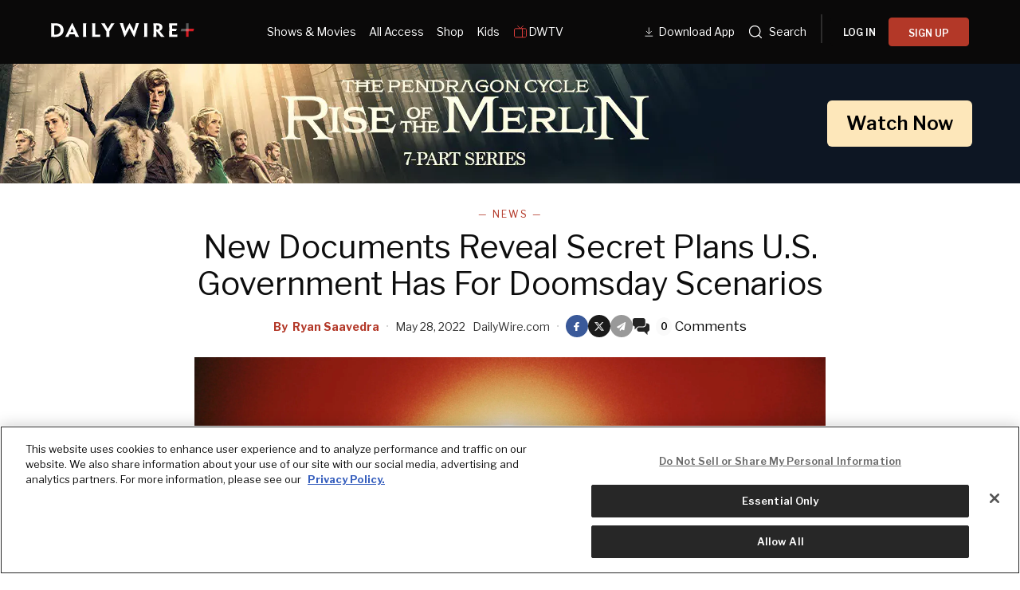

--- FILE ---
content_type: text/html; charset=utf-8
request_url: https://www.dailywire.com/news/new-documents-reveal-secret-plans-u-s-government-has-for-doomsday-scenarios
body_size: 29331
content:
<!DOCTYPE html><html class="lts-loading" lang="en"><head><meta charSet="utf-8" data-next-head=""/><meta name="viewport" content="width=device-width" data-next-head=""/><script async="" src="https://www.googletagmanager.com/gtag/js?id=G-CZKR9ZYKJP"></script><meta content="app-id=1477317200, app-argument=" name="apple-itunes-app" data-next-head=""/><link href="/assets/manifest.json" rel="manifest" data-next-head=""/><meta content="News" name="parsely-section" data-next-head=""/><meta content="News,Federal Government,Nuclear Weapons,Radical Islamic Terror,War,White House" name="parsely-tags" data-next-head=""/><meta content="2022-05-28T21:17:18Z" name="parsely-pub-date" data-next-head=""/><meta content="https://www.dailywire.com/news/new-documents-reveal-secret-plans-u-s-government-has-for-doomsday-scenarios" name="parsely-link" data-next-head=""/><meta content="https://dw-wp-production.imgix.net/2022/05/nuke-scaled.jpg?ar=16%3A9&amp;auto=compress&amp;crop=faces&amp;cs=origin&amp;fit=crop&amp;w=1200&amp;h=800&amp;ixlib=react-9.10.0" name="parsely-image-url" data-next-head=""/><title data-next-head="">New Documents Reveal Secret Plans U.S. Government Has For Doomsday Scenarios</title><link href="https://www.dailywire.com/news/new-documents-reveal-secret-plans-u-s-government-has-for-doomsday-scenarios" rel="canonical" data-next-head=""/><meta content="website" property="og:type" data-next-head=""/><meta content="Newly released documents from the U.S. government have shed light on how the White House might respond to potential doomsday scenarios if they were to come to fruition.The documents, obtained by the Brennan Center for Justice through the Freedom of Information Act (FOIA) and reported on by The New York Times, highlight a small portion of the directives that are so secret that Congress has not seen them.The classified directives, which date back to the Cold War, invoke emergency and wartime powers. There appear to have been significant changes to the directives after the September 11, 2001, Islamic terrorist attacks on the U.S.The report said that some of the new documents, which come from George W. Bush&amp;#8217;s administration, indicate a focus on a government &amp;#8220;take over or shut down [of] communications networks in wartime.&amp;#8221; The Bush administration appears to have expanded the number of directives from 48 to 56.The documents also indicate that the Justice Department in 2008 were revising a draft order due to a recent Supreme Court ruling, which the report suggests could be related to the Second Amendment or the rights of detainees.The documents show that the number of categories that the directives focused on has expanded from one, which appears to have been a nuclear attack, to seven, which are classified.The report said that a lot of what is known about the directives comes from the Cold War-era versions of the documents because more of those documents have been declassified.The New York Times reported:For example, they included directives imposing versions of martial law, censoring information crossing the border and suspending court hearings for detained people. It is unclear whether the current set includes similar actions.Other orders from that era included a declaration that a state of war existed, a directive to arrange for reconvening Congress at a secure site, and the creation of an agency empowered to impose sweeping controls over the economy. That agency, reporting to the president, could enact controls like requisitioning private property and allocating materials; imposing wage, price and rent controls; rationing; and settling labor disputes.A report from Politico in 2020 revealed what some experts believe are major threats that could destabilize the U.S. and would appear to fit the type of scenarios that the U.S. government would plan for.Some of the threats mentioned in the report include the rise of extremist racial groups; manufactured or manipulated attacks on data; bioterrorism, lab accidents, and pandemics; downed power grids and solar flares; nuclear attack; extreme weather and major earthquakes." name="description" data-next-head=""/><meta content="New Documents Reveal Secret Plans U.S. Government Has For Doomsday Scenarios" property="og:title" data-next-head=""/><meta content="Newly released documents from the U.S. government have shed light on how the White House might respond to potential doomsday scenarios if they were to come to fruition.The documents, obtained by the Brennan Center for Justice through the Freedom of Information Act (FOIA) and reported on by The New York Times, highlight a small portion of the directives that are so secret that Congress has not seen them.The classified directives, which date back to the Cold War, invoke emergency and wartime powers. There appear to have been significant changes to the directives after the September 11, 2001, Islamic terrorist attacks on the U.S.The report said that some of the new documents, which come from George W. Bush&amp;#8217;s administration, indicate a focus on a government &amp;#8220;take over or shut down [of] communications networks in wartime.&amp;#8221; The Bush administration appears to have expanded the number of directives from 48 to 56.The documents also indicate that the Justice Department in 2008 were revising a draft order due to a recent Supreme Court ruling, which the report suggests could be related to the Second Amendment or the rights of detainees.The documents show that the number of categories that the directives focused on has expanded from one, which appears to have been a nuclear attack, to seven, which are classified.The report said that a lot of what is known about the directives comes from the Cold War-era versions of the documents because more of those documents have been declassified.The New York Times reported:For example, they included directives imposing versions of martial law, censoring information crossing the border and suspending court hearings for detained people. It is unclear whether the current set includes similar actions.Other orders from that era included a declaration that a state of war existed, a directive to arrange for reconvening Congress at a secure site, and the creation of an agency empowered to impose sweeping controls over the economy. That agency, reporting to the president, could enact controls like requisitioning private property and allocating materials; imposing wage, price and rent controls; rationing; and settling labor disputes.A report from Politico in 2020 revealed what some experts believe are major threats that could destabilize the U.S. and would appear to fit the type of scenarios that the U.S. government would plan for.Some of the threats mentioned in the report include the rise of extremist racial groups; manufactured or manipulated attacks on data; bioterrorism, lab accidents, and pandemics; downed power grids and solar flares; nuclear attack; extreme weather and major earthquakes." property="og:description" data-next-head=""/><meta content="https://dw-wp-production.imgix.net/2022/05/nuke-scaled.jpg?ar=16%3A9&amp;auto=compress&amp;crop=faces&amp;cs=origin&amp;fit=crop&amp;w=1200&amp;h=800&amp;ixlib=react-9.10.0" property="og:image" data-next-head=""/><meta content="https://www.dailywire.com/news/new-documents-reveal-secret-plans-u-s-government-has-for-doomsday-scenarios" property="og:url" data-next-head=""/><meta content="New Documents Reveal Secret Plans U.S. Government Has For Doomsday Scenarios" property="twitter:title" data-next-head=""/><meta content="Newly released documents from the U.S. government have shed light on how the White House might respond to potential doomsday scenarios if they were to come to fruition.The documents, obtained by the Brennan Center for Justice through the Freedom of Information Act (FOIA) and reported on by The New York Times, highlight a small portion of the directives that are so secret that Congress has not seen them.The classified directives, which date back to the Cold War, invoke emergency and wartime powers. There appear to have been significant changes to the directives after the September 11, 2001, Islamic terrorist attacks on the U.S.The report said that some of the new documents, which come from George W. Bush&amp;#8217;s administration, indicate a focus on a government &amp;#8220;take over or shut down [of] communications networks in wartime.&amp;#8221; The Bush administration appears to have expanded the number of directives from 48 to 56.The documents also indicate that the Justice Department in 2008 were revising a draft order due to a recent Supreme Court ruling, which the report suggests could be related to the Second Amendment or the rights of detainees.The documents show that the number of categories that the directives focused on has expanded from one, which appears to have been a nuclear attack, to seven, which are classified.The report said that a lot of what is known about the directives comes from the Cold War-era versions of the documents because more of those documents have been declassified.The New York Times reported:For example, they included directives imposing versions of martial law, censoring information crossing the border and suspending court hearings for detained people. It is unclear whether the current set includes similar actions.Other orders from that era included a declaration that a state of war existed, a directive to arrange for reconvening Congress at a secure site, and the creation of an agency empowered to impose sweeping controls over the economy. That agency, reporting to the president, could enact controls like requisitioning private property and allocating materials; imposing wage, price and rent controls; rationing; and settling labor disputes.A report from Politico in 2020 revealed what some experts believe are major threats that could destabilize the U.S. and would appear to fit the type of scenarios that the U.S. government would plan for.Some of the threats mentioned in the report include the rise of extremist racial groups; manufactured or manipulated attacks on data; bioterrorism, lab accidents, and pandemics; downed power grids and solar flares; nuclear attack; extreme weather and major earthquakes." property="twitter:description" data-next-head=""/><meta content="summary_large_image" name="twitter:card" data-next-head=""/><meta content="https://dw-wp-production.imgix.net/2022/05/nuke-scaled.jpg?ar=16%3A9&amp;auto=compress&amp;crop=faces&amp;cs=origin&amp;fit=crop&amp;w=1200&amp;h=800&amp;ixlib=react-9.10.0" name="twitter:image" data-next-head=""/><meta content="https://www.dailywire.com/news/new-documents-reveal-secret-plans-u-s-government-has-for-doomsday-scenarios" property="al:ios:url" data-next-head=""/><meta content="https://www.dailywire.com/news/new-documents-reveal-secret-plans-u-s-government-has-for-doomsday-scenarios" property="al:android:url" data-next-head=""/><meta content="https://www.dailywire.com/news/new-documents-reveal-secret-plans-u-s-government-has-for-doomsday-scenarios" name="twitter:app:url:iphone" data-next-head=""/><meta content="https://www.dailywire.com/news/new-documents-reveal-secret-plans-u-s-government-has-for-doomsday-scenarios" name="twitter:app:url:ipad" data-next-head=""/><meta content="https://www.dailywire.com/news/new-documents-reveal-secret-plans-u-s-government-has-for-doomsday-scenarios" name="twitter:app:url:googleplay" data-next-head=""/><meta content="1435071773455316" property="fb:pages"/><link crossorigin="" href="https://raven-edge.aditude.io" rel="preconnect"/><link crossorigin="" href="https://dn0qt3r0xannq.cloudfront.net" rel="preconnect"/><link crossorigin="" href="https://edge.aditude.io" rel="preconnect"/><link crossorigin="" href="https://securepubads.g.doubleclick.net" rel="preconnect"/><link href="https://raven-static.aditude.io" rel="dns-prefetch"/><link href="https://fundingchoicesmessages.google.com" rel="dns-prefetch"/><link href="https://fonts.googleapis.com" rel="preconnect"/><link crossorigin="" href="https://fonts.gstatic.com" rel="preconnect"/><meta content="1477317200" property="al:ios:app_store_id"/><meta content="The Daily Wire" property="al:ios:app_name"/><meta content="com.dailywire.thedailywire" property="al:android:package"/><meta content="The Daily Wire" property="al:android:app_name"/><meta content="The Daily Wire" name="twitter:app:name:iphone"/><meta content="1477317200" name="twitter:app:id:iphone"/><meta content="The Daily Wire" name="twitter:app:name:ipad"/><meta content="1477317200" name="twitter:app:id:ipad"/><meta content="The Daily Wire" name="twitter:app:name:googleplay"/><meta content="com.dailywire.thedailywire" name="twitter:app:id:googleplay"/><meta content="#0A0909" name="theme-color"/><meta content="no-referrer-when-downgrade" name="referrer"/><link href="/favicons/favicon.ico" rel="shortcut icon" type="image/x-icon"/><link href="/favicons/apple-touch-icon.png" rel="apple-touch-icon"/><link href="/favicons/apple-touch-icon-57x57.png" rel="apple-touch-icon" sizes="57x57"/><link href="/favicons/apple-touch-icon-72x72.png" rel="apple-touch-icon" sizes="72x72"/><link href="/favicons/apple-touch-icon-76x76.png" rel="apple-touch-icon" sizes="76x76"/><link href="/favicons/apple-touch-icon-114x114.png" rel="apple-touch-icon" sizes="114x114"/><link href="/favicons/apple-touch-icon-120x120.png" rel="apple-touch-icon" sizes="120x120"/><link href="/favicons/apple-touch-icon-144x144.png" rel="apple-touch-icon" sizes="144x144"/><link href="/favicons/apple-touch-icon-152x152.png" rel="apple-touch-icon" sizes="152x152"/><link href="/favicons/apple-touch-icon-180x180.png" rel="apple-touch-icon" sizes="180x180"/><link as="script" href="https://securepubads.g.doubleclick.net/tag/js/gpt.js" rel="preload"/><link as="script" href="https://d3lcz8vpax4lo2.cloudfront.net/ads-code/a11c6a8c-ff47-49e9-93ba-5ea0e07f6f87.js" rel="preload"/><link data-next-font="" rel="preconnect" href="/" crossorigin="anonymous"/><link rel="preload" href="/_next/static/css/09863882a1645f52.css" as="style"/><link rel="preload" href="/_next/static/css/6ef3b99d33f63da8.css" as="style"/><script type="application/ld+json" data-next-head="">{"@context":"https://schema.org","@type":"Article","datePublished":"2022-05-28T21:17:18.000Z","description":"Newly released documents from the U.S. government have shed light on how the White House might respond to potential doomsday scenarios if they were to come to fruition.The documents, obtained by the Brennan Center for Justice through the Freedom of Information Act (FOIA) and reported on by The New York Times, highlight a small portion of the directives that are so secret that Congress has not seen them.The classified directives, which date back to the Cold War, invoke emergency and wartime powers. There appear to have been significant changes to the directives after the September 11, 2001, Islamic terrorist attacks on the U.S.The report said that some of the new documents, which come from George W. Bush&amp;#8217;s administration, indicate a focus on a government &amp;#8220;take over or shut down [of] communications networks in wartime.&amp;#8221; The Bush administration appears to have expanded the number of directives from 48 to 56.The documents also indicate that the Justice Department in 2008 were revising a draft order due to a recent Supreme Court ruling, which the report suggests could be related to the Second Amendment or the rights of detainees.The documents show that the number of categories that the directives focused on has expanded from one, which appears to have been a nuclear attack, to seven, which are classified.The report said that a lot of what is known about the directives comes from the Cold War-era versions of the documents because more of those documents have been declassified.The New York Times reported:For example, they included directives imposing versions of martial law, censoring information crossing the border and suspending court hearings for detained people. It is unclear whether the current set includes similar actions.Other orders from that era included a declaration that a state of war existed, a directive to arrange for reconvening Congress at a secure site, and the creation of an agency empowered to impose sweeping controls over the economy. That agency, reporting to the president, could enact controls like requisitioning private property and allocating materials; imposing wage, price and rent controls; rationing; and settling labor disputes.A report from Politico in 2020 revealed what some experts believe are major threats that could destabilize the U.S. and would appear to fit the type of scenarios that the U.S. government would plan for.Some of the threats mentioned in the report include the rise of extremist racial groups; manufactured or manipulated attacks on data; bioterrorism, lab accidents, and pandemics; downed power grids and solar flares; nuclear attack; extreme weather and major earthquakes.","mainEntityOfPage":{"@type":"WebPage","@id":"https://www.dailywire.com/news/new-documents-reveal-secret-plans-u-s-government-has-for-doomsday-scenarios"},"headline":"New Documents Reveal Secret Plans U.S. Government Has For Doomsday Scenarios","image":["https://dw-wp-production.imgix.net/2022/05/nuke-scaled.jpg?ar=16%3A9&amp;auto=compress&amp;crop=faces&amp;cs=origin&amp;fit=crop&amp;w=1200&amp;h=800&amp;ixlib=react-9.10.0"],"dateModified":"2022-05-28T21:17:18.000Z","author":{"@type":"Person","name":"Ryan Saavedra"},"publisher":{"@type":"Organization","name":"The Daily Wire","logo":{"@type":"ImageObject","url":"https://www.dailywire.com/images/logo.png"}}}</script><link href="https://fonts.googleapis.com/css2?family=Libre+Franklin:ital,wght@0,100..900;1,100..900&amp;family=Inter:wght@100..900&amp;display=swap" rel="stylesheet"/><link href="https://use.typekit.net/ldl2hxh.css" rel="stylesheet"/><script data-cfasync="false" type="text/javascript">(function (a, c, s, u) { 'Insticator' in a || (a.Insticator = { ad: { loadAd: function (b) { Insticator.ad.q.push(b) }, q: [] }, helper: {}, embed: {}, version: "4.0", q: [], load: function (t, o) { Insticator.q.push({ t: t, o: o }) } }); var b = c.createElement(s); b.src = u; b.async = !0; var d = c.getElementsByTagName(s)[0]; d.parentNode.insertBefore(b, d) })(window, document, 'script', 'https://d3lcz8vpax4lo2.cloudfront.net/ads-code/a11c6a8c-ff47-49e9-93ba-5ea0e07f6f87.js')</script><script src="https://product.instiengage.com/product-loader-code/a11c6a8c-ff47-49e9-93ba-5ea0e07f6f87.js" type="text/javascript"></script><script>Insticator.load('load-page', {    pageId: '{pageId}',  })</script><script>window.YETT_BLACKLIST = [/analytics.tiktok.com/]</script><script src="https://unpkg.com/yett"></script><script src="https://app.retention.chargebee.com/assets/webpack/retention.js"></script><script charSet="UTF-8" data-domain-script="cff23880-5ec5-4fda-9d76-ee4cc7f0e894" src="https://cdn.cookielaw.org/scripttemplates/otSDKStub.js" type="text/javascript"></script><link href="https://js.recurly.com/v4/recurly.css" rel="stylesheet" type="text/css"/><script src="https://js.recurly.com/v4/recurly.js"></script><script>var googletag=googletag||{};googletag.cmd=googletag.cmd||[];</script><script>var pbjs=pbjs||{};pbjs.que=pbjs.que||[]</script><script>  window.dataLayer = window.dataLayer || [];function gtag(){dataLayer.push(arguments);}gtag('js', new Date());gtag('config', "G-CZKR9ZYKJP", {debug_mode: true});</script><script class="optanon-category-C0004" data-cfasync="false" id="wisepops-js" type="text/plain">
                      (function(W,i,s,e,P,o,p){W['WisePopsObject']=P;W[P]=W[P]||function(){(W[P].q=W[P].q||[]).push(arguments)},W[P].l=1*new Date();o=i.createElement(s),p=i.getElementsByTagName(s)[0];o.defer=1;o.src=e;p.parentNode.insertBefore(o,p)})(window,document,'script','//loader.wisepops.com/get-loader.js?v=1&site=gj6oBqQREJ','wisepops');
                      wisepops('options', {
                        autoPageview: false,
                        browserStorage: true
                      });
                    </script><script type="text/javascript">function OptanonWrapper() {
                if (OnetrustActiveGroups.includes("C0001")) {
                  updateType('optanon-category-C0001', 'text/javascript');
                } else {
                  updateType('optanon-category-C0001', 'text/plain');
                }

                if (OnetrustActiveGroups.includes("C0002")) {
                  updateType('optanon-category-C0002', 'text/javascript');
                } else {
                  updateType('optanon-category-C0002', 'text/plain');
                }

                if (OnetrustActiveGroups.includes("C0003")) {
                  updateType('optanon-category-C0003', 'text/javascript');
                } else {
                  updateType('optanon-category-C0003', 'text/plain');
                }

                if (OnetrustActiveGroups.includes("C0004")) {
                  updateType('optanon-category-C0004', 'text/javascript');
                } else {
                  updateType('optanon-category-C0004', 'text/plain');
                }

                if (OnetrustActiveGroups.includes("C0005")) {
                  updateType('optanon-category-C0005', 'text/javascript');
                } else {
                  updateType('optanon-category-C0005', 'text/plain');
                }
                
                function updateType(className, type) {
                  const scriptsHtmlCollection = document.getElementsByClassName(className);
                
                  if (!scriptsHtmlCollection.length) {
                    return;
                  }
                
                  const scripts = Array.from(scriptsHtmlCollection);
                
                  scripts.forEach(ele => ele.type = type);
                }
              }</script><script id="ze-snippet" src="https://static.zdassets.com/ekr/snippet.js?key=ee838f8c-f737-40d6-86bc-6aae0cacd334"></script><link rel="stylesheet" href="/_next/static/css/09863882a1645f52.css" data-n-g=""/><link rel="stylesheet" href="/_next/static/css/6ef3b99d33f63da8.css" data-n-p=""/><noscript data-n-css=""></noscript><script defer="" noModule="" src="/_next/static/chunks/polyfills-42372ed130431b0a.js"></script><script src="https://cdnjs.cloudflare.com/polyfill/v3/polyfill.min.js" defer="" data-nscript="beforeInteractive"></script><script src="/_next/static/chunks/webpack-59a2a78ec60e4d62.js" defer=""></script><script src="/_next/static/chunks/framework-aa2eaa94f1b3cf8c.js" defer=""></script><script src="/_next/static/chunks/main-41c4ed4c822b8b8d.js" defer=""></script><script src="/_next/static/chunks/pages/_app-47446bd7592d7762.js" defer=""></script><script src="/_next/static/chunks/1652-bb56671ea1b4f399.js" defer=""></script><script src="/_next/static/chunks/6682-f8bb74c1d0e50178.js" defer=""></script><script src="/_next/static/chunks/3992-56ed1092d33d1087.js" defer=""></script><script src="/_next/static/chunks/5372-31dccbfd5e3b955d.js" defer=""></script><script src="/_next/static/chunks/pages/news/%5Bslug%5D-12301ecc0b04d635.js" defer=""></script><script src="/_next/static/2GxV6TSUU2jnvzNdwVod0/_buildManifest.js" defer=""></script><script src="/_next/static/2GxV6TSUU2jnvzNdwVod0/_ssgManifest.js" defer=""></script><style data-emotion="css-global njq97s animation-1bzp9eq animation-5j8bii">.Toastify__toast-container{color:#fff;max-width:460px;width:100%;overflow:hidden;padding:16px;bottom:0;}.Toastify__toast-body{max-width:100%;}.Toastify__toast{position:relative;margin:16px 0;background:rgba(255,255,255,0.8);box-shadow:0px 8px 16px rgb(0 0 0 / 20%);-webkit-backdrop-filter:blur(8px);backdrop-filter:blur(8px);border-radius:6px;padding:24px 40px 24px 24px;}.Toastify__close-button--success svg,.Toastify__close-button--warning svg,.Toastify__close-button--error svg{color:rgba(255,255,255,0.75);}.Toastify__toast--default{color:rgba(20,20,21,0.91);}.Toastify__toast--success{background-color:#008463;}.Toastify__toast--warning{background-color:#F25F0D;}.Toastify__toast--error{background-color:#B30000;}.Toastify__close-button{color:#333333;opacity:1;position:absolute;right:16px;top:16px;}.Toastify__progress-bar--default{background:#B33828;}.Toastify__toast-container--bottom-center .Toastify__close-button{top:50%;color:#666666;-webkit-transform:translateY(-50%);-moz-transform:translateY(-50%);-ms-transform:translateY(-50%);transform:translateY(-50%);}.ReactModal__Body--open #__next{z-index:0;position:relative;}body.ReactModal__Body--open{overflow:hidden;}.ReactModal__Overlay--after-open{-webkit-animation:animation-1bzp9eq 0.5s ease;animation:animation-1bzp9eq 0.5s ease;}@media (min-width:1000px){.ReactModal__Overlay--after-open{-webkit-animation:animation-5j8bii 0.25s ease;animation:animation-5j8bii 0.25s ease;}}.ReactModal__Overlay--before-close{opacity:0;}@supports (backdrop-filter:blur(40px)){.ReactModal__Overlay{-webkit-backdrop-filter:blur(40px);backdrop-filter:blur(40px);background:rgba(0,0,0,0.4)!important;}}@-webkit-keyframes animation-1bzp9eq{from{-webkit-transform:translateY(100%);-moz-transform:translateY(100%);-ms-transform:translateY(100%);transform:translateY(100%);}to{-webkit-transform:translateY(0);-moz-transform:translateY(0);-ms-transform:translateY(0);transform:translateY(0);}}@keyframes animation-1bzp9eq{from{-webkit-transform:translateY(100%);-moz-transform:translateY(100%);-ms-transform:translateY(100%);transform:translateY(100%);}to{-webkit-transform:translateY(0);-moz-transform:translateY(0);-ms-transform:translateY(0);transform:translateY(0);}}@-webkit-keyframes animation-5j8bii{from{opacity:0;}to{opacity:1;}}@keyframes animation-5j8bii{from{opacity:0;}to{opacity:1;}}</style><style data-emotion="css-global animation-1q8eu9e">@-webkit-keyframes animation-1q8eu9e{from{-webkit-transform:rotate(0deg);-moz-transform:rotate(0deg);-ms-transform:rotate(0deg);transform:rotate(0deg);}to{-webkit-transform:rotate(360deg);-moz-transform:rotate(360deg);-ms-transform:rotate(360deg);transform:rotate(360deg);}}@keyframes animation-1q8eu9e{from{-webkit-transform:rotate(0deg);-moz-transform:rotate(0deg);-ms-transform:rotate(0deg);transform:rotate(0deg);}to{-webkit-transform:rotate(360deg);-moz-transform:rotate(360deg);-ms-transform:rotate(360deg);transform:rotate(360deg);}}</style><style data-emotion="css-global 185u9dp">.overlay{position:fixed;top:0;right:0;bottom:0;left:0;z-index:9999;background:rgba(5,5,5,0.95);}</style><style data-emotion="css 1jvt128 13fqiy8 1yep7x9 1hvifiy 9gc6jv zmhuv2 z7mtfw 19b7f2n 1julgpm 1vmllod 1a07lwf 10u39ps zmdx64 18dt6si 8b0y6l 19hsph5 1513rab w2pvs8 ebvlxr 3uz7f9 8m29c5 1o9g0p 1p2pl63 xh9zx7 1vom9at uvg1e 15qlrrg 58ug8x 1qe49ce 1rnpcd8 13h6ns3 19fvh3r uk6cul xn686y 1541ryz ux4jjm 1rlo23t 132muxy uh5om9 1kdppbk kykf1u 1k2qi6u 10yf0ab 12aqo6z 1x8c9ef acssz3 1srl04s oxx0so ixcvs4 1kl7hgu tm2wco 17g5ttu o2tmhu 1mqhe4y 1g3zdyr h8gvze 1iomq6b 1upv5yf 1i8uuo8 1c9ew6q 1irp658 1gfeibc k3min0 1qckbqq">.css-1jvt128{display:-webkit-box;display:-webkit-flex;display:-ms-flexbox;display:flex;-webkit-flex-direction:column;-ms-flex-direction:column;flex-direction:column;-webkit-box-pack:justify;-webkit-justify-content:space-between;justify-content:space-between;min-height:100vh;overflow:visible;width:100%;}.css-13fqiy8{display:-webkit-box;display:-webkit-flex;display:-ms-flexbox;display:flex;-webkit-flex-direction:column;-ms-flex-direction:column;flex-direction:column;overflow:visible;}.css-1yep7x9{background-color:#050505;color:#FFFFFF;left:0;padding-top:env(safe-area-inset-top);position:fixed;right:0;top:0;width:100%;z-index:400;}@media(min-width: 1000px){.css-1yep7x9{height:var(--mobile-header-h, 80px);-webkit-transition:height 0.3s cubic-bezier(0.4,0,0.2,1),box-shadow 0.3s cubic-bezier(0.4,0,0.2,1),padding 0.3s cubic-bezier(0.4,0,0.2,1);transition:height 0.3s cubic-bezier(0.4,0,0.2,1),box-shadow 0.3s cubic-bezier(0.4,0,0.2,1),padding 0.3s cubic-bezier(0.4,0,0.2,1);}}.css-1hvifiy{max-width:792px;box-sizing:content-box;margin-left:auto;margin-right:auto;padding-left:5%;padding-right:5%;-webkit-align-items:center;-webkit-box-align:center;-ms-flex-align:center;align-items:center;display:-webkit-box;display:-webkit-flex;display:-ms-flexbox;display:flex;height:inherit;-webkit-box-pack:justify;-webkit-justify-content:space-between;justify-content:space-between;position:relative;}@media(min-width: 1000px){.css-1hvifiy{max-width:1400px;}}@media(min-width: 1000px){.css-1hvifiy{-webkit-align-items:center;-webkit-box-align:center;-ms-flex-align:center;align-items:center;height:inherit;-webkit-box-pack:start;-ms-flex-pack:start;-webkit-justify-content:flex-start;justify-content:flex-start;}}.css-9gc6jv{padding-top:4px;width:180px;}.css-zmhuv2{width:100%;}@media (max-width: 1200px){.css-zmhuv2{display:none;}}.css-z7mtfw{display:-webkit-box;display:-webkit-flex;display:-ms-flexbox;display:flex;-webkit-box-pack:justify;-webkit-justify-content:space-between;justify-content:space-between;width:100%;}.css-19b7f2n{-webkit-align-items:center;-webkit-box-align:center;-ms-flex-align:center;align-items:center;display:-webkit-box;display:-webkit-flex;display:-ms-flexbox;display:flex;-webkit-flex:1;-ms-flex:1;flex:1;gap:0.8rem;padding-left:48px;}@media screen and (max-width: 1300px){.css-19b7f2n{-webkit-box-pack:center;-ms-flex-pack:center;-webkit-justify-content:center;justify-content:center;padding-left:0;}}.css-1julgpm{-webkit-align-items:center;-webkit-box-align:center;-ms-flex-align:center;align-items:center;display:-webkit-inline-box;display:-webkit-inline-flex;display:-ms-inline-flexbox;display:inline-flex;font-size:.875rem;padding:1.5rem .5rem;}.css-1vmllod{-webkit-align-items:center;-webkit-box-align:center;-ms-flex-align:center;align-items:center;display:-webkit-box;display:-webkit-flex;display:-ms-flexbox;display:flex;gap:0.3rem;}.css-1a07lwf{-webkit-align-items:center;-webkit-box-align:center;-ms-flex-align:center;align-items:center;display:-webkit-box;display:-webkit-flex;display:-ms-flexbox;display:flex;gap:4px;}.css-10u39ps{-webkit-align-items:center;-webkit-box-align:center;-ms-flex-align:center;align-items:center;color:#ffffff;display:-webkit-inline-box;display:-webkit-inline-flex;display:-ms-inline-flexbox;display:inline-flex;font-size:.875rem;padding:1.5rem .5rem;}.css-zmdx64{vertical-align:middle;margin-right:.5em;}.css-18dt6si{position:absolute;width:1px;height:1px;padding:0;overflow:hidden;clip:rect(0,0,0,0);white-space:nowrap;border:0;}.css-8b0y6l{-webkit-align-items:center;-webkit-box-align:center;-ms-flex-align:center;align-items:center;margin:0 10px;}.css-19hsph5{-webkit-align-items:center;-webkit-box-align:center;-ms-flex-align:center;align-items:center;background-color:#FFF;border:none;border-radius:8px;color:#000;display:-webkit-box;display:-webkit-flex;display:-ms-flexbox;display:flex;font-size:16px;font-weight:600;height:60px;-webkit-box-pack:center;-ms-flex-pack:center;-webkit-justify-content:center;justify-content:center;padding:20px 20px 21px 20px;position:relative;width:100%;background-color:#0a0909;border-radius:4px;color:#FFFFFF;font-size:12px;font-weight:600;height:36px;line-height:130%;padding:10px 16px;width:100%;}.css-1513rab{-webkit-align-items:center;-webkit-box-align:center;-ms-flex-align:center;align-items:center;background-color:#FFF;border:none;border-radius:8px;color:#000;display:-webkit-box;display:-webkit-flex;display:-ms-flexbox;display:flex;font-size:16px;font-weight:600;height:60px;-webkit-box-pack:center;-ms-flex-pack:center;-webkit-justify-content:center;justify-content:center;padding:20px 20px 21px 20px;position:relative;width:100%;background-color:#B33828;border-radius:4px;color:#FFFFFF;font-size:12px;font-weight:600;height:36px;line-height:130%;padding:10px 16px;width:100%;}.css-w2pvs8{display:none;margin-left:auto;}@media (max-width: 1200px){.css-w2pvs8{display:-webkit-box;display:-webkit-flex;display:-ms-flexbox;display:flex;z-index:1;}}.css-ebvlxr{-webkit-align-items:center;-webkit-box-align:center;-ms-flex-align:center;align-items:center;display:-webkit-box;display:-webkit-flex;display:-ms-flexbox;display:flex;gap:0.7rem;}.css-3uz7f9{-webkit-align-items:center;-webkit-box-align:center;-ms-flex-align:center;align-items:center;background-color:#FFF;border:none;border-radius:8px;color:#000;display:-webkit-box;display:-webkit-flex;display:-ms-flexbox;display:flex;font-size:16px;font-weight:600;height:60px;-webkit-box-pack:center;-ms-flex-pack:center;-webkit-justify-content:center;justify-content:center;padding:20px 20px 21px 20px;position:relative;width:100%;background-color:#B33828;border-radius:4px;color:#FFFFFF;font-size:12px;font-weight:600;height:32px;line-height:130%;padding:10px 16px;white-space:nowrap;}.css-8m29c5{-webkit-appearance:button;-moz-appearance:button;-ms-appearance:button;appearance:button;border:0;cursor:pointer;display:inline-block;font-weight:700;outline:0;position:relative;text-align:center;-webkit-transition:padding-left 200ms linear;transition:padding-left 200ms linear;background-color:transparent;color:#FFFFFF;font-family:Libre Franklin;}.css-8m29c5:disabled{background-color:#B9BDC6;background-image:none;border-color:#B9BDC6;color:#FFFFFF;cursor:not-allowed;}.css-1o9g0p{width:180px;}.css-1p2pl63{vertical-align:middle;color:#fff;}.css-xh9zx7{-webkit-align-items:center;-webkit-box-align:center;-ms-flex-align:center;align-items:center;display:-webkit-box;display:-webkit-flex;display:-ms-flexbox;display:flex;padding-left:14px;}.css-1vom9at{-webkit-align-items:center;-webkit-box-align:center;-ms-flex-align:center;align-items:center;display:-webkit-box;display:-webkit-flex;display:-ms-flexbox;display:flex;gap:15px;max-width:35%;padding-right:20px;padding-top:10px;}.css-uvg1e{display:-webkit-box;display:-webkit-flex;display:-ms-flexbox;display:flex;-webkit-flex:1;-ms-flex:1;flex:1;-webkit-flex-direction:column;-ms-flex-direction:column;flex-direction:column;padding:8px 20px 20px;}.css-15qlrrg a{-webkit-align-items:center;-webkit-box-align:center;-ms-flex-align:center;align-items:center;color:#fff;display:-webkit-box;display:-webkit-flex;display:-ms-flexbox;display:flex;font-size:20px;font-weight:400;letter-spacing:0.4px;line-height:150%;margin-bottom:24px;}.css-15qlrrg a svg,.css-15qlrrg a img,.css-15qlrrg a span{margin-right:24px;}.css-58ug8x{margin-top:auto;}@media(min-width: 750px){.css-58ug8x{display:-webkit-box;display:-webkit-flex;display:-ms-flexbox;display:flex;-webkit-flex-direction:column;-ms-flex-direction:column;flex-direction:column;margin-top:32px;}}.css-1qe49ce{-webkit-align-items:center;-webkit-box-align:center;-ms-flex-align:center;align-items:center;background-color:#FFF;border:none;border-radius:8px;color:#000;cursor:pointer;display:-webkit-box;display:-webkit-flex;display:-ms-flexbox;display:flex;font-size:16px;font-weight:600;height:60px;-webkit-box-pack:center;-ms-flex-pack:center;-webkit-justify-content:center;justify-content:center;padding:20px 20px 21px 20px;position:relative;width:100%;background-color:#000;border:1px solid #fff;border-radius:4px;color:#fff;font-size:14px;font-weight:600;height:52px;width:100%;}.css-1rnpcd8{-webkit-align-items:center;-webkit-box-align:center;-ms-flex-align:center;align-items:center;background-color:#FFF;border:none;border-radius:8px;color:#000;cursor:pointer;display:-webkit-box;display:-webkit-flex;display:-ms-flexbox;display:flex;font-size:16px;font-weight:600;height:60px;-webkit-box-pack:center;-ms-flex-pack:center;-webkit-justify-content:center;justify-content:center;padding:20px 20px 21px 20px;position:relative;width:100%;background-color:#fff;border-radius:4px;color:#000;font-size:14px;font-weight:600;height:52px;margin-top:16px;width:100%;}.css-13h6ns3{height:var(--mobile-header-h, 0px);-webkit-transition:height 0.3s cubic-bezier(0.4,0,0.2,1);transition:height 0.3s cubic-bezier(0.4,0,0.2,1);}.css-19fvh3r{max-width:792px;box-sizing:content-box;margin-left:auto;margin-right:auto;padding-left:5%;padding-right:5%;}@media(min-width: 1000px){.css-19fvh3r{max-width:1400px;}}.css-uk6cul{vertical-align:middle;}.css-xn686y{-webkit-align-items:center;-webkit-box-align:center;-ms-flex-align:center;align-items:center;border-radius:100px;color:#B33828;cursor:pointer;display:-webkit-inline-box;display:-webkit-inline-flex;display:-ms-inline-flexbox;display:inline-flex;height:28px;-webkit-box-pack:center;-ms-flex-pack:center;-webkit-justify-content:center;justify-content:center;outline:none;overflow:hidden;width:28px;background-color:#3a5999;}.css-xn686y svg{height:40%;width:auto;}.css-1541ryz{-webkit-align-items:center;-webkit-box-align:center;-ms-flex-align:center;align-items:center;border-radius:100px;color:#B33828;cursor:pointer;display:-webkit-inline-box;display:-webkit-inline-flex;display:-ms-inline-flexbox;display:inline-flex;height:28px;-webkit-box-pack:center;-ms-flex-pack:center;-webkit-justify-content:center;justify-content:center;outline:none;overflow:hidden;width:28px;background-color:#1b1b1b;}.css-1541ryz svg{height:40%;width:auto;}.css-ux4jjm{-webkit-align-items:center;-webkit-box-align:center;-ms-flex-align:center;align-items:center;border-radius:100px;color:#B33828;cursor:pointer;display:-webkit-inline-box;display:-webkit-inline-flex;display:-ms-inline-flexbox;display:inline-flex;height:28px;-webkit-box-pack:center;-ms-flex-pack:center;-webkit-justify-content:center;justify-content:center;outline:none;overflow:hidden;width:28px;background-color:#999999;}.css-ux4jjm svg{height:40%;width:auto;}.css-1rlo23t{background-color:rgba(39,39,39,1);border-top:0.5px solid #666;padding:10px 0;width:100%;}.css-132muxy{color:white;font-size:11px;margin:0 auto;}.css-uh5om9{background:white;background-attachment:fixed;background-color:white;-webkit-box-flex:1;-webkit-flex-grow:1;-ms-flex-positive:1;flex-grow:1;position:relative;}.css-1kdppbk{max-width:792px;box-sizing:content-box;margin-left:auto;margin-right:auto;padding-left:5%;padding-right:5%;}@media(min-width: 1000px){.css-1kdppbk{max-width:792px;}}.css-kykf1u{display:-webkit-box;display:-webkit-flex;display:-ms-flexbox;display:flex;-webkit-flex-direction:column;-ms-flex-direction:column;flex-direction:column;margin:32px auto 24px;}@media(min-width: 750px){.css-kykf1u{-webkit-align-items:center;-webkit-box-align:center;-ms-flex-align:center;align-items:center;text-align:center;}}.css-1k2qi6u{font-family:Libre Franklin;font-size:12px;font-weight:400;letter-spacing:2px;line-height:1.15;text-transform:uppercase;margin:0;-webkit-text-decoration:none;text-decoration:none;color:#B33828;margin-bottom:12px;}.css-1k2qi6u a{color:inherit;-webkit-text-decoration:none;text-decoration:none;}.css-10yf0ab{display:none;}@media(min-width: 750px){.css-10yf0ab{display:inline;}}.css-12aqo6z{font-family:Libre Franklin;font-size:24px;font-weight:400;line-height:1.15;margin:0;-webkit-text-decoration:none;text-decoration:none;}@media(min-width: 750px){.css-12aqo6z{font-size:40px;}}.css-12aqo6z a{color:inherit;-webkit-text-decoration:none;text-decoration:none;}.css-1x8c9ef{margin-top:16px;}.css-1x8c9ef >span{display:none;}@media(min-width: 750px){.css-1x8c9ef{-webkit-align-items:center;-webkit-box-align:center;-ms-flex-align:center;align-items:center;display:-webkit-box;display:-webkit-flex;display:-ms-flexbox;display:flex;}.css-1x8c9ef >span{color:#CCCCCC;display:block;font-size:12px;margin:0 8px;}}.css-acssz3{font-size:14px;line-height:1.25;color:#666666;}.css-1srl04s{color:#B33828;}.css-oxx0so{font-size:14px;line-height:1.25;color:#333333;margin:12px 0;}@media(min-width: 750px){.css-oxx0so{margin:0;}}.css-ixcvs4{-webkit-align-items:center;-webkit-box-align:center;-ms-flex-align:center;align-items:center;display:-webkit-box;display:-webkit-flex;display:-ms-flexbox;display:flex;-webkit-flex-direction:column;-ms-flex-direction:column;flex-direction:column;-webkit-box-pack:center;-ms-flex-pack:center;-webkit-justify-content:center;justify-content:center;line-height:0;margin:0 auto;max-width:970px;overflow:hidden;position:relative;}.css-1kl7hgu{-webkit-align-self:start;-ms-flex-item-align:start;align-self:start;margin-top:8px;}@media(min-width: 750px){.css-1kl7hgu{-webkit-align-self:flex-end;-ms-flex-item-align:flex-end;align-self:flex-end;}}.css-tm2wco{font-size:12px;line-height:1.25;color:#666666;}.css-17g5ttu{display:-webkit-box;display:-webkit-flex;display:-ms-flexbox;display:flex;gap:32px;-webkit-box-pack:center;-ms-flex-pack:center;-webkit-justify-content:center;justify-content:center;margin:0 auto;max-width:calc(1400px + 10%);width:100%;}@media(min-width: 1000px){.css-17g5ttu{padding:3rem;}}.css-o2tmhu{margin:0 auto;max-width:970px;width:100%;}.css-1mqhe4y{margin:0 auto;width:100%;}.css-1mqhe4y p{font-size:20px;margin-top:24px;word-break:break-word;}.css-1mqhe4y > h1{font-family:Libre Franklin;font-size:32px;font-weight:400;line-height:1.15;margin-bottom:0;margin-top:32px;}@media(min-width: 750px){.css-1mqhe4y > h1{font-size:48px;}}.css-1mqhe4y > h2{font-family:Libre Franklin;font-size:24px;font-weight:400;line-height:1.15;margin-bottom:0;margin-top:32px;}@media(min-width: 750px){.css-1mqhe4y > h2{font-size:40px;}}.css-1mqhe4y > h3{font-family:Libre Franklin;font-size:24px;font-weight:400;line-height:1.15;margin-bottom:0;margin-top:24px;}@media(min-width: 750px){.css-1mqhe4y > h3{font-size:32px;}}.css-1mqhe4y > h4{font-size:24px;font-weight:900;line-height:1.25;margin-bottom:0;margin-top:16px;}.css-1mqhe4y > h5{font-size:16px;font-weight:900;line-height:1.25;margin-bottom:0;margin-top:16px;}@media(min-width: 750px){.css-1mqhe4y > h5{font-size:20px;}}.css-1mqhe4y a{color:rgba(20,20,21,0.91);-webkit-text-decoration:underline;text-decoration:underline;-webkit-transition:color 250ms ease;transition:color 250ms ease;}.css-1mqhe4y a:hover{color:#B33828;}.css-1mqhe4y li{font-weight:400;margin-bottom:16px;margin-top:16px;padding-left:24px;position:relative;font-size:20px;}.css-1mqhe4y li::before{display:inline-block;margin-right:16px;}.css-1mqhe4y ol{counter-reset:item-number;}.css-1mqhe4y ol li::before{color:#B33828;content:counter(item-number) ".";counter-increment:item-number;font-size:16px;font-weight:700;}.css-1mqhe4y ul li::before{background-color:#B33828;border-radius:50%;content:"";height:6px;width:6px;}.css-1mqhe4y ul,.css-1mqhe4y ol{list-style:none;margin-bottom:32px;margin-top:32px;}.css-1mqhe4y blockquote{border-left:4px solid #B33828;margin-bottom:32px;margin-top:32px;padding-left:40px;}.css-1mqhe4y hr{background-color:#CCCCCC;border:none;height:1px;margin:40px 24px;max-width:680px;}@media(min-width: 1000px){.css-1mqhe4y hr{margin-left:auto;margin-right:auto;}}.css-1mqhe4y .wp-caption-text{color:#666666;font-size:14px;font-style:italic;margin:8px auto 0;max-width:728px;padding:0 24px;text-align:left;}.css-1mqhe4y .instagram-media{margin:32px auto!important;max-width:680px!important;min-width:auto!important;padding:0;width:calc(100% - 48px)!important;}.css-1mqhe4y .twitter-tweet{margin:32px auto!important;max-width:680px!important;width:100%!important;}.css-1mqhe4y .wp-embedded-content{max-width:100%;}.css-1mqhe4y iframe{max-width:100%;}.css-1mqhe4y strong{font-weight:700;}.css-1mqhe4y .ad-unit{display:-webkit-box;display:-webkit-flex;display:-ms-flexbox;display:flex;-webkit-box-pack:center;-ms-flex-pack:center;-webkit-justify-content:center;justify-content:center;margin:auto;max-width:1376px;min-height:90px;text-align:center;width:100%;}.css-1mqhe4y .ad-wrapper{margin:32px auto;max-width:1376px;width:100%;}.css-1mqhe4y .ad-wrapper .ad-header{background-color:#fff;color:#a6a6a6;font-size:12px;font-weight:600;letter-spacing:0.5px;line-height:18px;padding:20px 0;text-align:center;text-transform:uppercase;}.css-1mqhe4y .wp-caption{width:100%!important;max-width:100%;}.css-1mqhe4y .wp-caption img{width:100%;height:auto;}.css-1mqhe4y >*:not(.wp-caption):not(.image):not(.ad-unit):not(.ad-wrapper):not(.in-body-articles){margin-left:auto;margin-right:auto;max-width:728px;padding-left:24px;padding-right:24px;}.css-1mqhe4y >p{line-height:1.4;}.css-1mqhe4y >.image,.css-1mqhe4y >.wp-caption{text-align:center;width:100%!important;}@media (max-width: 768px){.css-1mqhe4y .ad-wrapper .ad-header{padding:12px 0;}}@media (min-width: 1200px){.css-1mqhe4y >.image img,.css-1mqhe4y >.wp-caption img{max-height:100%;max-width:680px;}}.css-1mqhe4y img{height:auto;}.css-1g3zdyr{-webkit-align-items:center;-webkit-box-align:center;-ms-flex-align:center;align-items:center;box-sizing:border-box;display:-webkit-box;display:-webkit-flex;display:-ms-flexbox;display:flex;-webkit-flex-direction:column;-ms-flex-direction:column;flex-direction:column;gap:28px;-webkit-box-pack:center;-ms-flex-pack:center;-webkit-justify-content:center;justify-content:center;margin:0 auto;max-width:728px;padding:40px 20px;width:100%;}.css-h8gvze{background-color:#b33828;border:none;border-radius:6px;color:white;font-size:20px;font-weight:600;max-width:300px;padding:12px 28px;text-align:center;}.css-1iomq6b{-webkit-align-items:center;-webkit-box-align:center;-ms-flex-align:center;align-items:center;display:-webkit-box;display:-webkit-flex;display:-ms-flexbox;display:flex;gap:8px;-webkit-box-pack:center;-ms-flex-pack:center;-webkit-justify-content:center;justify-content:center;}.css-1upv5yf{box-sizing:border-box;display:block;font-weight:600;margin:0 auto;text-align:center;-webkit-text-decoration:underline;text-decoration:underline;}.css-1i8uuo8{box-sizing:border-box;margin:0 auto;padding:0 20px;width:100%;}.css-1c9ew6q{border-bottom:1px solid #b2b2b2;border-top:1px solid #b2b2b2;margin:80px auto;max-width:80%;padding:56px 16px;text-align:center;width:740px;}.css-1irp658{-webkit-align-items:center;-webkit-box-align:center;-ms-flex-align:center;align-items:center;display:-webkit-box;display:-webkit-flex;display:-ms-flexbox;display:flex;-webkit-flex-direction:column;-ms-flex-direction:column;flex-direction:column;margin:0 auto;max-width:394px;width:90%;}.css-1gfeibc{color:#140a0b;font-size:24px;margin-bottom:24px;}.css-k3min0{color:#848484;font-size:14px;line-height:23px;margin-bottom:24px;}.css-1qckbqq{-webkit-align-items:center;-webkit-box-align:center;-ms-flex-align:center;align-items:center;background-color:#FFF;border:none;border-radius:8px;color:#000;display:-webkit-box;display:-webkit-flex;display:-ms-flexbox;display:flex;font-size:16px;font-weight:600;height:60px;-webkit-box-pack:center;-ms-flex-pack:center;-webkit-justify-content:center;justify-content:center;padding:20px 20px 21px 20px;position:relative;width:100%;background-color:#000;border-radius:4px;color:#fff;font-size:12px;font-weight:600;height:52px;letter-spacing:0.48px;line-height:130%;padding:16px 32px;text-transform:uppercase;width:-webkit-fit-content;width:-moz-fit-content;width:fit-content;}</style></head><body><link rel="preload" as="image" href="https://dw-wp-production.imgix.net/2022/05/nuke-scaled.jpg?ar=16%3A9&amp;auto=compress&amp;crop=faces&amp;cs=origin&amp;fit=crop&amp;w=1035?ar=16:9&amp;fit=crop&amp;crop=faces&amp;fm=webp"/><link rel="preload" as="image" href="https://dailywireplus-v2.imgix.net/app-store-dlv2/Store%20download%20button%20(3).png"/><link rel="preload" as="image" href="https://dailywireplus-v2.imgix.net/google-play-dlv2/Store%20download%20button%20(2).png"/><link rel="preload" as="image" href="https://dailywireplus-v2.imgix.net/dwdownloadqr/Frame%201618874160.png"/><link rel="preload" as="image" href="https://dailywireplus-v2.imgix.net/iab/iab.png"/><div id="__next"><div class="version2-layout css-1jvt128"><div class="css-13fqiy8"><div class="menu-container css-1yep7x9" data-label="global-header"><div class="css-1hvifiy eae5ipi0"><a class="logo" data-label="logotype" href="/" style="padding:10px 0px"><div class="daily-wire-logo css-9gc6jv"><svg fill="none" height="100%" viewBox="0 0 227 23" width="100%" xmlns="http://www.w3.org/2000/svg"><g><g opacity="0.45"><path d="M217.775 0.24411H213.81V13.0676H217.775V0.24411Z" fill="#BCBEBF"></path></g><path d="M213.803 9.08382H217.768V21.9214H213.803V9.08382Z" fill="#D81C24"></path><path d="M213.797 13.0949V9.07738H226.47L225.268 13.0949H213.797Z" fill="#D81C24"></path><g opacity="0.45"><path d="M217.777 9.06786V13.0853H205.105L206.368 9.06786H217.777Z" fill="#BCBEBF"></path></g><path d="M15.0462 10.956C15.0462 8.61471 14.0152 6.54954 12.2045 5.29363C10.9555 4.45795 9.14478 3.95607 7.0544 3.95607C6.33628 3.95607 5.64896 4.0113 5.08726 4.06653V18.2082C5.08726 18.3186 5.14888 18.3739 5.24369 18.3739C5.74376 18.4315 6.42871 18.4579 6.99041 18.4579C8.86511 18.4579 10.7066 17.9848 12.0505 17.0099C13.828 15.7252 15.0462 13.744 15.0462 10.9849V10.956ZM19.9474 10.8456C19.9474 14.9159 18.0751 18.0401 14.9206 20.0764C12.6738 21.5557 9.67567 22.2233 6.21066 22.2233C4.90003 22.2233 3.49459 22.1968 2.4968 22.168C1.65307 22.1392 0.716902 22.1128 -0.0012207 22.0576V21.9159C0.434867 21.6661 0.434867 20.6335 0.434867 12.5193V9.45039C0.434867 1.89329 0.434867 0.944754 0.0295899 0.747842V0.469283C0.686092 0.442868 1.65307 0.35882 2.93289 0.330004C4.24353 0.274772 5.40011 0.245956 6.64912 0.245956C10.1449 0.245956 12.8302 0.860706 14.8898 2.00376C18.4496 3.92725 19.9474 7.41403 19.9474 10.8168V10.8456Z" fill="#FFF"></path><path d="M35.8248 14.4982L35.794 14.4141C34.0141 10.2574 33.5756 9.08791 33.3268 8.27865H33.296C33.0139 9.08791 32.547 10.2574 30.7055 14.4141L30.6747 14.4982H35.8248ZM29.2693 17.8169C27.9563 20.6625 27.4586 21.8055 27.769 21.9736V22.1393H22.2753V21.9736C22.6189 21.8055 23.2114 20.6625 27.1765 12.4906L33.1704 -0.00605774H33.8577L39.7591 12.5171C43.6294 20.6337 44.1911 21.8055 44.5347 21.9736V22.1393H38.6357V21.9736C38.9462 21.8055 38.4484 20.6337 37.1994 17.8169H29.2693Z" fill="#FFF"></path><path d="M55.5768 12.519C55.5768 20.6356 55.5768 21.6394 56.0129 21.9732V22.1413H50.4575V21.9468C50.8936 21.6394 50.8936 20.6356 50.8936 12.5478V9.45005C50.8936 1.89295 50.8936 0.860367 50.4883 0.581809V0.387299H55.9821V0.581809C55.5768 0.860367 55.5768 1.86414 55.5768 9.45005V12.519Z" fill="#FFF"></path><path d="M65.241 9.44965C65.241 1.89255 65.241 0.859961 64.8357 0.581402V0.384491H70.2986V0.581402C69.8934 0.886376 69.8934 1.89255 69.8934 9.44965V18.3467C69.8934 18.5412 69.955 18.5988 70.173 18.5988H75.2307C75.9488 18.5988 76.3233 18.57 76.7309 18.5148C77.0722 18.4572 77.4799 18.3467 77.5723 18.2362H77.8235C77.7903 19.9076 77.7903 20.6328 77.7595 22.1385H64.8357V21.9151C65.241 21.6942 65.241 20.6064 65.241 12.5186V9.44965Z" fill="#FFF"></path><path d="M92.3276 13.1601V13.9117C92.3276 20.5779 92.3276 21.7498 92.7661 21.9731V22.1412H87.2083V21.9443C87.6444 21.7234 87.6444 20.5779 87.6444 13.9694V13.3834L85.4284 9.84141C80.4324 1.83766 79.8091 0.776259 79.3706 0.552932V0.387238H85.3668V0.552932C85.0232 0.749844 85.7413 1.91931 87.488 4.82016C88.3934 6.38345 89.3935 8.02838 90.0168 9.17143H90.0808C90.6733 8.02838 91.6403 6.49391 92.6097 4.90421C94.4204 1.91931 95.1385 0.692211 94.8257 0.552932V0.387238H100.445V0.552932C100.071 0.776259 99.4781 1.80885 94.4204 9.84141L92.3276 13.1601Z" fill="#FFF"></path><path d="M132.011 22.1716H131.355C125.518 10.9309 124.769 9.25951 124.207 7.8355H124.176C123.614 9.28593 122.832 10.9885 116.869 22.1716H116.215L111.781 8.64476C109.408 1.5055 109.096 0.388869 108.721 0.167943V-0.000152588H114.34V0.167943C113.935 0.388869 114.34 1.47669 116.028 6.88936C116.808 9.42521 117.213 10.8204 117.651 12.4653H117.744C118.37 10.9597 119.054 9.50925 120.367 6.86055C121.74 4.29589 123.084 1.98097 124.02 0.223174H124.643C125.579 1.95216 126.797 4.18303 128.39 6.94459C129.544 9.36997 130.296 10.9309 130.919 12.3549H130.981C131.419 10.6811 131.793 9.28593 132.481 7.05506C134.166 1.45027 134.604 0.362454 134.197 0.167943V-0.000152588H139.411V0.167943C139.036 0.417685 138.693 1.47669 136.382 8.64476L132.011 22.1716Z" fill="#FFF"></path><path d="M152.181 12.3729C152.181 20.4896 152.181 21.4933 152.617 21.8271V21.9952H147.061V21.8007C147.497 21.4933 147.497 20.4896 147.497 12.4018V9.30399C147.497 1.7469 147.497 0.71431 147.092 0.435752V0.241241H152.586V0.435752C152.181 0.71431 152.181 1.71808 152.181 9.30399V12.3729Z" fill="#FFF"></path><path d="M171.734 6.82274C171.734 4.8152 170.267 3.64334 167.925 3.64334C167.394 3.64334 166.958 3.67215 166.676 3.69857V10.3359C166.925 10.3648 167.269 10.3648 167.581 10.3648C168.456 10.3648 169.331 10.1414 169.954 9.80764C170.828 9.36099 171.734 8.41245 171.734 6.85156V6.82274ZM162.242 9.30576C162.242 1.74626 162.242 0.574392 161.867 0.463929V0.295833C162.398 0.269418 163.273 0.240602 164.147 0.211786C164.896 0.185371 166.271 0.156555 167.081 0.156555C168.861 0.156555 170.392 0.295834 171.765 0.687256C173.701 1.24437 176.355 2.86289 176.355 6.573C176.355 9.16648 174.855 10.8378 173.732 11.563C173.139 11.9833 172.452 12.3723 171.921 12.5404V12.5956C172.357 13.1527 172.888 13.8227 177.571 19.6244C178.32 20.5441 179.29 21.6608 179.6 21.8265V21.9946H174.919C174.637 21.9946 174.232 21.9658 173.919 21.8817C172.108 19.4563 169.985 16.6107 167.52 13.3761H166.676V14.4927C166.676 20.4889 166.707 21.6608 167.051 21.8265V21.9946H161.867V21.8265C162.242 21.6608 162.242 20.4889 162.242 12.3723V9.30576Z" fill="#FFF"></path><path d="M195.817 12.6775H191.79V17.9485C191.79 18.2006 191.821 18.3399 192.009 18.4504C193.632 18.4792 195.786 18.4792 197.223 18.4504C198.533 18.4504 199.377 18.3952 199.626 18.1166H199.813C199.782 19.7903 199.782 20.7101 199.782 21.9924H186.733V21.8267C187.138 21.6586 187.138 20.4867 187.138 12.3701V9.30359C187.138 1.74409 187.138 0.574625 186.764 0.406529V0.238434H199.531C199.531 1.49435 199.503 2.4693 199.503 4.11424H199.313C199.095 3.80926 197.689 3.72522 195.786 3.72522H191.79V9.21954H195.756" fill="#FFF"></path><path d="M199.315 9.17921H191.648L191.662 12.8197H197.798L199.315 9.17921Z" fill="#FFF"></path></g><defs><clipPath id="clip0_3019_2601"><rect fill="white" height="23" width="227"></rect></clipPath></defs></svg></div></a><div class="css-zmhuv2"><nav class="css-z7mtfw"><div class="version2-headerLinks css-19b7f2n"><a class="false css-1julgpm" href="/watch">Shows &amp; Movies</a><a class="false css-1julgpm" href="/all-access">All Access</a><a class="css-1julgpm external" href="https://store.dailywire.com" rel="noopener noreferrer" target="_blank">Shop</a><a class="css-1julgpm external" href="https://www.bentkey.com" rel="noopener noreferrer" target="_blank">Kids</a><a style="align-items:center;display:flex;gap:4px" class="false css-1julgpm" href="/dwtv"><svg fill="none" height="20" viewBox="0 0 20 20" width="20" xmlns="http://www.w3.org/2000/svg"><path d="M13.3333 2.5L10 5.83333L6.66667 2.5M12.5 5.83333V16.6667M15 12.5V12.5083M15 10V10.0083M2.5 7.5C2.5 7.05797 2.67559 6.63405 2.98816 6.32149C3.30072 6.00893 3.72464 5.83333 4.16667 5.83333H15.8333C16.2754 5.83333 16.6993 6.00893 17.0118 6.32149C17.3244 6.63405 17.5 7.05797 17.5 7.5V15C17.5 15.442 17.3244 15.866 17.0118 16.1785C16.6993 16.4911 16.2754 16.6667 15.8333 16.6667H4.16667C3.72464 16.6667 3.30072 16.4911 2.98816 16.1785C2.67559 15.866 2.5 15.442 2.5 15V7.5Z" stroke="#DB3D3B" stroke-linecap="round" stroke-linejoin="round"></path></svg>DWTV</a></div><div style="flex-shrink:0" class="css-1vmllod"><a class="css-1julgpm external" href="https://get.dailywire.com/app-download-v2/" rel="noopener noreferrer" target="_blank"><svg fill="none" height="20" style="margin-top:4px" viewBox="0 0 24 24" width="20" xmlns="http://www.w3.org/2000/svg"><path d="M9.99992 2.91666V12.5M9.99992 12.5L14.1666 8.33332M9.99992 12.5L5.83325 8.33332" stroke="white"></path><path d="M4.16675 15.8333L15.8334 15.8333" stroke="white"></path></svg>Download App</a><div class="css-1a07lwf"><a class="css-10u39ps" href="/search/news"><svg fill="currentcolor" fill-rule="evenodd" height="20px" viewBox="0 0 24 24" width="20px" xmlns="http://www.w3.org/2000/svg" class="css-zmdx64 e1itsuk80"><path d="M3.75 11C3.75 6.99594 6.99594 3.75 11 3.75C15.0041 3.75 18.25 6.99594 18.25 11C18.25 12.9618 17.4708 14.7416 16.205 16.0468C16.1753 16.0688 16.1469 16.0932 16.1201 16.1201C16.0932 16.1469 16.0688 16.1753 16.0468 16.205C14.7416 17.4708 12.9618 18.25 11 18.25C6.99594 18.25 3.75 15.0041 3.75 11ZM16.6342 17.6949C15.112 18.9773 13.1462 19.75 11 19.75C6.16751 19.75 2.25 15.8325 2.25 11C2.25 6.16751 6.16751 2.25 11 2.25C15.8325 2.25 19.75 6.16751 19.75 11C19.75 13.1462 18.9773 15.112 17.6949 16.6342L21.5307 20.4701C21.8236 20.763 21.8236 21.2378 21.5307 21.5307C21.2378 21.8236 20.763 21.8236 20.4701 21.5307L16.6342 17.6949Z"></path></svg><span>Search</span><span class="css-18dt6si">Search</span></a><div class="css-8b0y6l"><svg fill="none" height="36" viewBox="0 0 2 36" width="2" xmlns="http://www.w3.org/2000/svg"><path d="M1 0V36" stroke="#525252"></path></svg></div><a data-testid="desktop-login" class="css-19hsph5" href="/login">LOG IN</a></div><div class="menu-button-link"><a href="https://get.dailywire.com/subscribe/plus/" rel="noopener noreferrer" target="_blank" data-testid="desktop-join" class="css-1513rab">SIGN UP</a></div></div></nav></div><div class="css-w2pvs8"><div class="css-ebvlxr"><a href="https://get.dailywire.com/subscribe/plus/" rel="noopener noreferrer" target="_blank" data-testid="mobile-signup-header" class="css-3uz7f9">SIGN UP</a><button class="css-8m29c5" type="button" data-testid="mobile-menu-open"><h2 class="css-18dt6si">Menu</h2><svg height="15" viewBox="0 0 24 15" width="24" xmlns="http://www.w3.org/2000/svg"><g fill="#fff" fill-rule="evenodd"><path d="m0 0h16v1h-16z"></path><path d="m0 7h24v1h-24z"></path><path d="m0 14h20v1h-20z"></path></g></svg></button></div><div style="background:#fff;bottom:0;left:0;position:fixed;top:0;transform:translateX(calc(-100%));transition:transform 0.3s ease-in-out;-webkit-overflow-scrolling:touch;width:100%;z-index:100"><div style="background-color:#0A0909;display:flex;flex-direction:column;height:100%;overflow-y:auto;position:relative;-webkit-overflow-scrolling:touch;z-index:10"><div style="align-items:flex-start;display:flex;justify-content:space-between;padding:20px;padding-bottom:10px"><div class="css-1o9g0p"><svg fill="none" height="100%" viewBox="0 0 227 23" width="100%" xmlns="http://www.w3.org/2000/svg"><g><g opacity="0.45"><path d="M217.775 0.24411H213.81V13.0676H217.775V0.24411Z" fill="#BCBEBF"></path></g><path d="M213.803 9.08382H217.768V21.9214H213.803V9.08382Z" fill="#D81C24"></path><path d="M213.797 13.0949V9.07738H226.47L225.268 13.0949H213.797Z" fill="#D81C24"></path><g opacity="0.45"><path d="M217.777 9.06786V13.0853H205.105L206.368 9.06786H217.777Z" fill="#BCBEBF"></path></g><path d="M15.0462 10.956C15.0462 8.61471 14.0152 6.54954 12.2045 5.29363C10.9555 4.45795 9.14478 3.95607 7.0544 3.95607C6.33628 3.95607 5.64896 4.0113 5.08726 4.06653V18.2082C5.08726 18.3186 5.14888 18.3739 5.24369 18.3739C5.74376 18.4315 6.42871 18.4579 6.99041 18.4579C8.86511 18.4579 10.7066 17.9848 12.0505 17.0099C13.828 15.7252 15.0462 13.744 15.0462 10.9849V10.956ZM19.9474 10.8456C19.9474 14.9159 18.0751 18.0401 14.9206 20.0764C12.6738 21.5557 9.67567 22.2233 6.21066 22.2233C4.90003 22.2233 3.49459 22.1968 2.4968 22.168C1.65307 22.1392 0.716902 22.1128 -0.0012207 22.0576V21.9159C0.434867 21.6661 0.434867 20.6335 0.434867 12.5193V9.45039C0.434867 1.89329 0.434867 0.944754 0.0295899 0.747842V0.469283C0.686092 0.442868 1.65307 0.35882 2.93289 0.330004C4.24353 0.274772 5.40011 0.245956 6.64912 0.245956C10.1449 0.245956 12.8302 0.860706 14.8898 2.00376C18.4496 3.92725 19.9474 7.41403 19.9474 10.8168V10.8456Z" fill="#FFF"></path><path d="M35.8248 14.4982L35.794 14.4141C34.0141 10.2574 33.5756 9.08791 33.3268 8.27865H33.296C33.0139 9.08791 32.547 10.2574 30.7055 14.4141L30.6747 14.4982H35.8248ZM29.2693 17.8169C27.9563 20.6625 27.4586 21.8055 27.769 21.9736V22.1393H22.2753V21.9736C22.6189 21.8055 23.2114 20.6625 27.1765 12.4906L33.1704 -0.00605774H33.8577L39.7591 12.5171C43.6294 20.6337 44.1911 21.8055 44.5347 21.9736V22.1393H38.6357V21.9736C38.9462 21.8055 38.4484 20.6337 37.1994 17.8169H29.2693Z" fill="#FFF"></path><path d="M55.5768 12.519C55.5768 20.6356 55.5768 21.6394 56.0129 21.9732V22.1413H50.4575V21.9468C50.8936 21.6394 50.8936 20.6356 50.8936 12.5478V9.45005C50.8936 1.89295 50.8936 0.860367 50.4883 0.581809V0.387299H55.9821V0.581809C55.5768 0.860367 55.5768 1.86414 55.5768 9.45005V12.519Z" fill="#FFF"></path><path d="M65.241 9.44965C65.241 1.89255 65.241 0.859961 64.8357 0.581402V0.384491H70.2986V0.581402C69.8934 0.886376 69.8934 1.89255 69.8934 9.44965V18.3467C69.8934 18.5412 69.955 18.5988 70.173 18.5988H75.2307C75.9488 18.5988 76.3233 18.57 76.7309 18.5148C77.0722 18.4572 77.4799 18.3467 77.5723 18.2362H77.8235C77.7903 19.9076 77.7903 20.6328 77.7595 22.1385H64.8357V21.9151C65.241 21.6942 65.241 20.6064 65.241 12.5186V9.44965Z" fill="#FFF"></path><path d="M92.3276 13.1601V13.9117C92.3276 20.5779 92.3276 21.7498 92.7661 21.9731V22.1412H87.2083V21.9443C87.6444 21.7234 87.6444 20.5779 87.6444 13.9694V13.3834L85.4284 9.84141C80.4324 1.83766 79.8091 0.776259 79.3706 0.552932V0.387238H85.3668V0.552932C85.0232 0.749844 85.7413 1.91931 87.488 4.82016C88.3934 6.38345 89.3935 8.02838 90.0168 9.17143H90.0808C90.6733 8.02838 91.6403 6.49391 92.6097 4.90421C94.4204 1.91931 95.1385 0.692211 94.8257 0.552932V0.387238H100.445V0.552932C100.071 0.776259 99.4781 1.80885 94.4204 9.84141L92.3276 13.1601Z" fill="#FFF"></path><path d="M132.011 22.1716H131.355C125.518 10.9309 124.769 9.25951 124.207 7.8355H124.176C123.614 9.28593 122.832 10.9885 116.869 22.1716H116.215L111.781 8.64476C109.408 1.5055 109.096 0.388869 108.721 0.167943V-0.000152588H114.34V0.167943C113.935 0.388869 114.34 1.47669 116.028 6.88936C116.808 9.42521 117.213 10.8204 117.651 12.4653H117.744C118.37 10.9597 119.054 9.50925 120.367 6.86055C121.74 4.29589 123.084 1.98097 124.02 0.223174H124.643C125.579 1.95216 126.797 4.18303 128.39 6.94459C129.544 9.36997 130.296 10.9309 130.919 12.3549H130.981C131.419 10.6811 131.793 9.28593 132.481 7.05506C134.166 1.45027 134.604 0.362454 134.197 0.167943V-0.000152588H139.411V0.167943C139.036 0.417685 138.693 1.47669 136.382 8.64476L132.011 22.1716Z" fill="#FFF"></path><path d="M152.181 12.3729C152.181 20.4896 152.181 21.4933 152.617 21.8271V21.9952H147.061V21.8007C147.497 21.4933 147.497 20.4896 147.497 12.4018V9.30399C147.497 1.7469 147.497 0.71431 147.092 0.435752V0.241241H152.586V0.435752C152.181 0.71431 152.181 1.71808 152.181 9.30399V12.3729Z" fill="#FFF"></path><path d="M171.734 6.82274C171.734 4.8152 170.267 3.64334 167.925 3.64334C167.394 3.64334 166.958 3.67215 166.676 3.69857V10.3359C166.925 10.3648 167.269 10.3648 167.581 10.3648C168.456 10.3648 169.331 10.1414 169.954 9.80764C170.828 9.36099 171.734 8.41245 171.734 6.85156V6.82274ZM162.242 9.30576C162.242 1.74626 162.242 0.574392 161.867 0.463929V0.295833C162.398 0.269418 163.273 0.240602 164.147 0.211786C164.896 0.185371 166.271 0.156555 167.081 0.156555C168.861 0.156555 170.392 0.295834 171.765 0.687256C173.701 1.24437 176.355 2.86289 176.355 6.573C176.355 9.16648 174.855 10.8378 173.732 11.563C173.139 11.9833 172.452 12.3723 171.921 12.5404V12.5956C172.357 13.1527 172.888 13.8227 177.571 19.6244C178.32 20.5441 179.29 21.6608 179.6 21.8265V21.9946H174.919C174.637 21.9946 174.232 21.9658 173.919 21.8817C172.108 19.4563 169.985 16.6107 167.52 13.3761H166.676V14.4927C166.676 20.4889 166.707 21.6608 167.051 21.8265V21.9946H161.867V21.8265C162.242 21.6608 162.242 20.4889 162.242 12.3723V9.30576Z" fill="#FFF"></path><path d="M195.817 12.6775H191.79V17.9485C191.79 18.2006 191.821 18.3399 192.009 18.4504C193.632 18.4792 195.786 18.4792 197.223 18.4504C198.533 18.4504 199.377 18.3952 199.626 18.1166H199.813C199.782 19.7903 199.782 20.7101 199.782 21.9924H186.733V21.8267C187.138 21.6586 187.138 20.4867 187.138 12.3701V9.30359C187.138 1.74409 187.138 0.574625 186.764 0.406529V0.238434H199.531C199.531 1.49435 199.503 2.4693 199.503 4.11424H199.313C199.095 3.80926 197.689 3.72522 195.786 3.72522H191.79V9.21954H195.756" fill="#FFF"></path><path d="M199.315 9.17921H191.648L191.662 12.8197H197.798L199.315 9.17921Z" fill="#FFF"></path></g><defs><clipPath id="clip0_3019_2601"><rect fill="white" height="23" width="227"></rect></clipPath></defs></svg></div><button class="css-8m29c5" type="button" data-testid="mobile-menu-close"><span class="css-18dt6si">Close</span><svg fill="currentcolor" fill-rule="evenodd" height="20px" viewBox="0 0 24 24" width="20px" xmlns="http://www.w3.org/2000/svg" class="css-1p2pl63 e1itsuk80"><path d="M18.5303 6.53033C18.8232 6.23744 18.8232 5.76256 18.5303 5.46967C18.2374 5.17678 17.7626 5.17678 17.4697 5.46967L12 10.9393L6.53033 5.46967C6.23744 5.17678 5.76256 5.17678 5.46967 5.46967C5.17678 5.76256 5.17678 6.23744 5.46967 6.53033L10.9393 12L5.46967 17.4697C5.17678 17.7626 5.17678 18.2374 5.46967 18.5303C5.76256 18.8232 6.23744 18.8232 6.53033 18.5303L12 13.0607L17.4697 18.5303C17.7626 18.8232 18.2374 18.8232 18.5303 18.5303C18.8232 18.2374 18.8232 17.7626 18.5303 17.4697L13.0607 12L18.5303 6.53033Z"></path></svg></button></div><div style="background-image:url(&#x27;https://dailywireplus-v2.imgix.net/downloadtheapp/background%20(1).png&#x27;);background-repeat:no-repeat;background-size:cover;display:flex;justify-content:space-between;margin:0 auto;margin-bottom:10px;width:100%"><div class="css-xh9zx7"><span style="box-sizing:border-box;display:inline-block;overflow:hidden;width:initial;height:initial;background:none;opacity:1;border:0;margin:0;padding:0;position:relative;max-width:100%"><span style="box-sizing:border-box;display:block;width:initial;height:initial;background:none;opacity:1;border:0;margin:0;padding:0;max-width:100%"><img style="display:block;max-width:100%;width:initial;height:initial;background:none;opacity:1;border:0;margin:0;padding:0" alt="" aria-hidden="true" src="data:image/svg+xml,%3csvg%20xmlns=%27http://www.w3.org/2000/svg%27%20version=%271.1%27%20width=%2744%27%20height=%2744%27/%3e"/></span><img alt="Daily Wire App" src="[data-uri]" decoding="async" data-nimg="intrinsic" style="position:absolute;top:0;left:0;bottom:0;right:0;box-sizing:border-box;padding:0;border:none;margin:auto;display:block;width:0;height:0;min-width:100%;max-width:100%;min-height:100%;max-height:100%"/><noscript><img alt="Daily Wire App" loading="lazy" decoding="async" data-nimg="intrinsic" style="position:absolute;top:0;left:0;bottom:0;right:0;box-sizing:border-box;padding:0;border:none;margin:auto;display:block;width:0;height:0;min-width:100%;max-width:100%;min-height:100%;max-height:100%" srcSet="/_next/image?url=https%3A%2F%2Fdailywireplus-v2.imgix.net%2Fdownloadtheapp%2FFrame%25201010105843.png&amp;w=48&amp;q=75 1x, /_next/image?url=https%3A%2F%2Fdailywireplus-v2.imgix.net%2Fdownloadtheapp%2FFrame%25201010105843.png&amp;w=96&amp;q=75 2x" src="/_next/image?url=https%3A%2F%2Fdailywireplus-v2.imgix.net%2Fdownloadtheapp%2FFrame%25201010105843.png&amp;w=96&amp;q=75"/></noscript></span></div><div style="align-items:center;color:#fff;flex:1;font-size:16px;font-weight:400;line-height:140%;padding:21px 10px 19px;text-align:left">Download the <br/> Daily Wire App</div><div class="css-1vom9at"><a href="https://onelink.to/dailywireplus" rel="noreferrer" target="_blank"><span style="box-sizing:border-box;display:inline-block;overflow:hidden;width:initial;height:initial;background:none;opacity:1;border:0;margin:0;padding:0;position:relative;max-width:100%"><span style="box-sizing:border-box;display:block;width:initial;height:initial;background:none;opacity:1;border:0;margin:0;padding:0;max-width:100%"><img style="display:block;max-width:100%;width:initial;height:initial;background:none;opacity:1;border:0;margin:0;padding:0" alt="" aria-hidden="true" src="data:image/svg+xml,%3csvg%20xmlns=%27http://www.w3.org/2000/svg%27%20version=%271.1%27%20width=%2744%27%20height=%2744%27/%3e"/></span><img alt="App Store" src="[data-uri]" decoding="async" data-nimg="intrinsic" style="position:absolute;top:0;left:0;bottom:0;right:0;box-sizing:border-box;padding:0;border:none;margin:auto;display:block;width:0;height:0;min-width:100%;max-width:100%;min-height:100%;max-height:100%"/><noscript><img alt="App Store" loading="lazy" decoding="async" data-nimg="intrinsic" style="position:absolute;top:0;left:0;bottom:0;right:0;box-sizing:border-box;padding:0;border:none;margin:auto;display:block;width:0;height:0;min-width:100%;max-width:100%;min-height:100%;max-height:100%" srcSet="/_next/image?url=https%3A%2F%2Fdailywireplus-v2.imgix.net%2Fdownloadtheapp%2FFrame%25201010105840.png&amp;w=48&amp;q=75 1x, /_next/image?url=https%3A%2F%2Fdailywireplus-v2.imgix.net%2Fdownloadtheapp%2FFrame%25201010105840.png&amp;w=96&amp;q=75 2x" src="/_next/image?url=https%3A%2F%2Fdailywireplus-v2.imgix.net%2Fdownloadtheapp%2FFrame%25201010105840.png&amp;w=96&amp;q=75"/></noscript></span></a><a href="https://onelink.to/dailywireplus" rel="noreferrer" target="_blank"><span style="box-sizing:border-box;display:inline-block;overflow:hidden;width:initial;height:initial;background:none;opacity:1;border:0;margin:0;padding:0;position:relative;max-width:100%"><span style="box-sizing:border-box;display:block;width:initial;height:initial;background:none;opacity:1;border:0;margin:0;padding:0;max-width:100%"><img style="display:block;max-width:100%;width:initial;height:initial;background:none;opacity:1;border:0;margin:0;padding:0" alt="" aria-hidden="true" src="data:image/svg+xml,%3csvg%20xmlns=%27http://www.w3.org/2000/svg%27%20version=%271.1%27%20width=%2744%27%20height=%2744%27/%3e"/></span><img alt="Google Play" src="[data-uri]" decoding="async" data-nimg="intrinsic" style="position:absolute;top:0;left:0;bottom:0;right:0;box-sizing:border-box;padding:0;border:none;margin:auto;display:block;width:0;height:0;min-width:100%;max-width:100%;min-height:100%;max-height:100%"/><noscript><img alt="Google Play" loading="lazy" decoding="async" data-nimg="intrinsic" style="position:absolute;top:0;left:0;bottom:0;right:0;box-sizing:border-box;padding:0;border:none;margin:auto;display:block;width:0;height:0;min-width:100%;max-width:100%;min-height:100%;max-height:100%" srcSet="/_next/image?url=https%3A%2F%2Fdailywireplus-v2.imgix.net%2Fdownloadtheapp%2FFrame%25201010105841.png&amp;w=48&amp;q=75 1x, /_next/image?url=https%3A%2F%2Fdailywireplus-v2.imgix.net%2Fdownloadtheapp%2FFrame%25201010105841.png&amp;w=96&amp;q=75 2x" src="/_next/image?url=https%3A%2F%2Fdailywireplus-v2.imgix.net%2Fdownloadtheapp%2FFrame%25201010105841.png&amp;w=96&amp;q=75"/></noscript></span></a></div></div><div class="css-uvg1e"><nav class="css-15qlrrg"><a class="" href="/">Home</a><a class="" href="/search/news">Search</a><a class="" href="/watch">Shows &amp; Movies</a><a class="" href="/all-access">All Access</a><a class="external" href="https://store.dailywire.com" rel="noopener noreferrer" target="_blank">Shop</a><a class="external" href="https://www.bentkey.com" rel="noopener noreferrer" target="_blank">Kids</a><a class="" href="/dwtv">DWTV<span style="margin-left:8px;position:relative;top:2px"><svg fill="none" height="20" viewBox="0 0 20 20" width="20" xmlns="http://www.w3.org/2000/svg"><path d="M13.3333 2.5L10 5.83333L6.66667 2.5M12.5 5.83333V16.6667M15 12.5V12.5083M15 10V10.0083M2.5 7.5C2.5 7.05797 2.67559 6.63405 2.98816 6.32149C3.30072 6.00893 3.72464 5.83333 4.16667 5.83333H15.8333C16.2754 5.83333 16.6993 6.00893 17.0118 6.32149C17.3244 6.63405 17.5 7.05797 17.5 7.5V15C17.5 15.442 17.3244 15.866 17.0118 16.1785C16.6993 16.4911 16.2754 16.6667 15.8333 16.6667H4.16667C3.72464 16.6667 3.30072 16.4911 2.98816 16.1785C2.67559 15.866 2.5 15.442 2.5 15V7.5Z" stroke="#DB3D3B" stroke-linecap="round" stroke-linejoin="round"></path></svg></span></a></nav><div class="css-58ug8x"><button data-testid="mobile-login" class="css-1qe49ce">LOGIN</button><button data-testid="mobile-join" class="css-1rnpcd8">SIGN UP</button></div></div></div></div></div></div></div><div aria-hidden="true" class="css-13h6ns3"></div></div><main class="css-uh5om9 e1t4pmq40"><article><div><div class="css-1kdppbk eae5ipi0"><header class="css-kykf1u"><h2 class="css-1k2qi6u e1a9f8qs0"><span class="css-10yf0ab">—<!-- --> </span>News<span class="css-10yf0ab"> <!-- -->—</span></h2><h1 class="css-12aqo6z e1a9f8qs0">New Documents Reveal Secret Plans U.S. Government Has For Doomsday&nbsp;Scenarios</h1><div class="css-1x8c9ef"><div class="css-acssz3 e1xm4wz30"><span class="css-1srl04s"><strong>By</strong>  <a href="/author/ryan-saavedra"><strong class="css-1srl04s">Ryan Saavedra</strong></a></span></div><span>•</span><div class="css-oxx0so e1xm4wz30"><time dateTime="May 28, 2022">May 28, 2022</time>   DailyWire.com</div><span>•</span><div style="align-items:center;display:flex;gap:12px"><button class="react-share__ShareButton" style="background-color:transparent;border:none;padding:0;font:inherit;color:inherit;cursor:pointer"><span class="css-18dt6si">Facebook</span><div class="css-xn686y"><svg height="16" viewBox="0 0 10 16" width="10" xmlns="http://www.w3.org/2000/svg"><path d="M3.02293,16 L3,9 L0,9 L0,6 L3,6 L3,4 C3,1.3008 4.67151,0 7.07938,0 C8.23277,0 9.22406,0.08587 9.51294,0.12425 L9.51294,2.94507 L7.84296,2.94583 C6.53343,2.94583 6.27987,3.5681 6.27987,4.48124 L6.27987,6 L10,6 L9,9 L6.27986,9 L6.27986,16 L3.02293,16 Z" fill="#FFF"></path></svg></div></button><button class="react-share__ShareButton" style="background-color:transparent;border:none;padding:0;font:inherit;color:inherit;cursor:pointer"><div class="css-1541ryz"><span class="css-18dt6si">X</span><svg fill="none" height="14" viewBox="0 0 15 14" width="15" xmlns="http://www.w3.org/2000/svg"><path d="M11.8131 0H14.1131L9.08813 5.74375L15 13.5581H10.3712L6.74625 8.81813L2.5975 13.5581H0.29625L5.67125 7.41437L0 0.000625029H4.74625L8.02312 4.33313L11.8131 0ZM11.0063 12.1819H12.2806L4.05375 1.30437H2.68625L11.0063 12.1819Z" fill="white" fill-opacity="0.88"></path></svg></div></button><button class="react-share__ShareButton" style="background-color:transparent;border:none;padding:0;font:inherit;color:inherit;cursor:pointer"><div class="css-ux4jjm"><span class="css-18dt6si">Mail</span><svg height="16" viewBox="0 0 16 16" width="16" xmlns="http://www.w3.org/2000/svg"><path d="M26.8749645,12.0937832 C27.1457974,11.94795 27.4114217,11.963575 27.6718376,12.140658 C27.9322535,12.3177411 28.0416283,12.562532 27.9999619,12.8750313 L25.7499672,26.3749991 C25.7083008,26.6041651 25.5780926,26.7812481 25.3593431,26.9062478 C25.1405937,27.0312475 24.9270527,27.041664 24.7187197,26.9374978 L20.812479,25.3125016 L18.8437337,27.7187459 C18.6979005,27.9062455 18.5156095,27.9999952 18.29686,27.9999952 C18.0781105,27.9999952 17.890611,27.9322869 17.7343613,27.7968707 C17.5781117,27.6614545 17.4999869,27.4687465 17.4999869,27.2187471 L17.4999869,24.7187531 L25.0312189,15.531275 C25.0937188,15.4479417 25.0833023,15.3698169 24.999969,15.2969005 C24.9166357,15.2239842 24.8333029,15.2187757 24.7499696,15.2812756 L15.781241,23.1875067 L12.4687489,21.81251 C12.1770831,21.6875103 12.0208334,21.4687608 12,21.1562615 C11.9791666,20.8437623 12.1145832,20.6145963 12.406249,20.4687632 L26.8749645,12.0937832 Z" fill="#FFF" transform="translate(-12 -12)"></path></svg></div></button><div style="align-items:center;cursor:pointer;display:flex;justify-content:center"><a data-page-id="388319" href="https://www.dailywire.com/news/new-documents-reveal-secret-plans-u-s-government-has-for-doomsday-scenarios#insticator-commenting" style="pointer-events:none"></a></div></div></div></header><div class="css-ixcvs4"><img alt="New Documents Reveal Secret Plans U.S. Government Has For Doomsday Scenarios" src="https://dw-wp-production.imgix.net/2022/05/nuke-scaled.jpg?ar=16%3A9&amp;auto=compress&amp;crop=faces&amp;cs=origin&amp;fit=crop&amp;w=1035?ar=16:9&amp;fit=crop&amp;crop=faces&amp;fm=webp"/><figcaption class="css-1kl7hgu"><span class="css-tm2wco e1xm4wz30">Lambert / Getty Images
</span></figcaption></div></div><div style="display:flex;flex-direction:column"><section class="css-17g5ttu"><div id="post-body-text" class="css-o2tmhu"><div class="e1rjv97g0 css-1mqhe4y" style="position:relative"><p>Newly released documents from the U.S. government have shed light on how the White House might respond to potential doomsday scenarios if they were to come to fruition.</p><p>The documents, obtained by the Brennan Center for Justice through the Freedom of Information Act (FOIA) and reported on by The New York Times, highlight a small portion of the directives that are so secret that Congress has not seen them.</p><p>The classified directives, which date back to the Cold War, invoke emergency and wartime powers. There appear to have been significant changes to the directives after the September 11, 2001, Islamic terrorist attacks on the U.S.</p><div class="ad-wrapper" data-testid="ad-wrapper"></div><p>The report said that some of the new documents, which come from George W. Bush’s administration, indicate a focus on a government “take over or shut down [of] communications networks in wartime.” The Bush administration appears to have expanded the number of directives from 48 to 56.</p><p>The documents also indicate that the Justice Department in 2008 were revising a draft order due to a recent Supreme Court ruling, which the report suggests could be related to the Second Amendment or the rights of detainees.</p><p>The documents show that the number of categories that the directives focused on has expanded from one, which appears to have been a nuclear attack, to seven, which are classified.</p><div class="ad-wrapper" data-testid="ad-wrapper"></div><p>The report said that a lot of what is known about the directives comes from the Cold War-era versions of the documents because more of those documents have been declassified.</p><p>The New York Times reported:</p><blockquote><p><em>For example, they included directives imposing versions of martial law, censoring information crossing the border and suspending court hearings for detained people. It is unclear whether the current set includes similar actions.</em></p><p><em>Other orders from that era included a declaration that a state of war existed, a directive to arrange for reconvening Congress at a secure site, and the creation of an agency empowered to impose sweeping controls over the economy. That agency, reporting to the president, could enact controls like requisitioning private property and allocating materials; imposing wage, price and rent controls; rationing; and settling labor disputes.</em></p></blockquote><div class="ad-wrapper" data-testid="ad-wrapper"></div><p>A <a href="https://www.politico.com/news/magazine/2020/05/07/experts-knew-pandemic-was-coming-what-they-fear-next-238686" target="_blank" rel="noopener">report</a> from Politico in 2020 revealed what some experts believe are major threats that could destabilize the U.S. and would appear to fit the type of scenarios that the U.S. government would plan for.</p><p>Some of the threats mentioned in the report include the rise of extremist racial groups; manufactured or manipulated attacks on data; bioterrorism, lab accidents, and pandemics; downed power grids and solar flares; nuclear attack; extreme weather and major earthquakes.</p></div></div></section></div><div style="align-items:center;display:flex;flex-wrap:wrap;justify-content:space-between;margin:0 auto;max-width:728px;padding:0 24px;width:100%"><div style="margin:24px 0"></div></div><div style="margin:0 auto;max-width:728px;width:100%"><div class="css-1g3zdyr"><h2 class="insticator_insticatorCreateAccountHeader__hgtQ7">Create a free account to join the conversation!</h2><button class="css-h8gvze">Start Commenting</button><div class="insticator_insticatorLoginCTA__iDPLs css-1iomq6b"><p>Already have an account?</p><a class="css-1upv5yf" href="/login">Log in</a></div></div><div class="cmt-ads insticator_adContainer__1xheQ"><div data-pub-id="165152" data-widget-host="revcontent" data-widget-id="288478" style="width:100%"></div></div><div class="insticator-product-group css-1i8uuo8" data-insticator-group-id="4866a133-c7d9-44df-855a-13d6dfa58fc6" data-key="insticator-unit-0"></div></div></div><footer style="margin-top:48px"><div data-row="0" style="margin:48px 0"></div><div data-row="1" style="margin:0"></div><div class="css-1c9ew6q"><div class="css-1irp658"><h1 class="css-1gfeibc">Got a tip worth investigating?</h1><p class="css-k3min0">Your information could be the missing piece to an important story. Submit your tip today and make a difference.</p><a href="https://tips.dailywire.com/hc/en-us/requests/new" rel="noreferrer" target="_blank" class="css-1qckbqq">Submit Tip</a></div></div></footer></article><div class="lc-breadcrumb css-1rlo23t"><div class="css-19fvh3r eae5ipi0"><div class="css-132muxy"><a href="/">The Daily Wire</a><span class="lc-breadcrumb-separator">   &gt;  </span><a href="/read">Read</a><span class="lc-breadcrumb-separator">   &gt;  </span>New Documents Reveal Secret Plans U.S. Government Has For Doomsday Scenarios</div></div></div></main><div class="dw-footer"><div class="dw-footer-container css-19fvh3r eae5ipi0" data-label="global-footer-nav"><div class="dw-footer-links"><a class="" href="/about">About</a><a href="/cdn-cgi/l/email-protection#9cfdf8eaf9eee8f5eff9ebf5e8f4e9efdcf8ebeaf9f2e8e9eef9efb2fff3f1">Advertise With Us</a><a class="" href="/authors">Authors</a><a href="https://get.dailywire.com/speakers/">Book our Speakers</a><a class="external" rel="noopener noreferrer" target="_blank" href="https://dailywire.multiscreensite.com/">Careers</a><a class="external" rel="noopener noreferrer" target="_blank" href="https://dailywire.zendesk.com/hc/en-us">Contact Support</a><a class="" href="/gifting">Gift Membership</a></div><div class="dw-footer-links"><button class="ot-sdk-show-settings dw-footer-cookie-btn" id="ot-sdk-btn">Do Not Sell or Share My Personal Information</button><a class="" href="/legal">Legal</a><a class="external" rel="noopener noreferrer" target="_blank" href="/cdn-cgi/l/email-protection#f78785928484b793969e9b8e809e8592d994989a">Media &amp; Press Inquiries</a><a class="" href="/shipping-returns-policy">Shipping &amp; Returns</a><a class="" href="/standards-policies">Standards &amp; Policies</a><a class="external" rel="noopener noreferrer" target="_blank" href="https://tips.dailywire.com/hc/en-us/requests/new">Submit a News Tip</a></div><div class="dw-footer-social-section"><div class="dw-footer-download-desktop"><div class="headerimg"><svg fill="none" height="100%" viewBox="0 0 227 23" width="100%" xmlns="http://www.w3.org/2000/svg"><g><g opacity="0.45"><path d="M217.775 0.24411H213.81V13.0676H217.775V0.24411Z" fill="#BCBEBF"></path></g><path d="M213.803 9.08382H217.768V21.9214H213.803V9.08382Z" fill="#D81C24"></path><path d="M213.797 13.0949V9.07738H226.47L225.268 13.0949H213.797Z" fill="#D81C24"></path><g opacity="0.45"><path d="M217.777 9.06786V13.0853H205.105L206.368 9.06786H217.777Z" fill="#BCBEBF"></path></g><path d="M15.0462 10.956C15.0462 8.61471 14.0152 6.54954 12.2045 5.29363C10.9555 4.45795 9.14478 3.95607 7.0544 3.95607C6.33628 3.95607 5.64896 4.0113 5.08726 4.06653V18.2082C5.08726 18.3186 5.14888 18.3739 5.24369 18.3739C5.74376 18.4315 6.42871 18.4579 6.99041 18.4579C8.86511 18.4579 10.7066 17.9848 12.0505 17.0099C13.828 15.7252 15.0462 13.744 15.0462 10.9849V10.956ZM19.9474 10.8456C19.9474 14.9159 18.0751 18.0401 14.9206 20.0764C12.6738 21.5557 9.67567 22.2233 6.21066 22.2233C4.90003 22.2233 3.49459 22.1968 2.4968 22.168C1.65307 22.1392 0.716902 22.1128 -0.0012207 22.0576V21.9159C0.434867 21.6661 0.434867 20.6335 0.434867 12.5193V9.45039C0.434867 1.89329 0.434867 0.944754 0.0295899 0.747842V0.469283C0.686092 0.442868 1.65307 0.35882 2.93289 0.330004C4.24353 0.274772 5.40011 0.245956 6.64912 0.245956C10.1449 0.245956 12.8302 0.860706 14.8898 2.00376C18.4496 3.92725 19.9474 7.41403 19.9474 10.8168V10.8456Z" fill="#FFF"></path><path d="M35.8248 14.4982L35.794 14.4141C34.0141 10.2574 33.5756 9.08791 33.3268 8.27865H33.296C33.0139 9.08791 32.547 10.2574 30.7055 14.4141L30.6747 14.4982H35.8248ZM29.2693 17.8169C27.9563 20.6625 27.4586 21.8055 27.769 21.9736V22.1393H22.2753V21.9736C22.6189 21.8055 23.2114 20.6625 27.1765 12.4906L33.1704 -0.00605774H33.8577L39.7591 12.5171C43.6294 20.6337 44.1911 21.8055 44.5347 21.9736V22.1393H38.6357V21.9736C38.9462 21.8055 38.4484 20.6337 37.1994 17.8169H29.2693Z" fill="#FFF"></path><path d="M55.5768 12.519C55.5768 20.6356 55.5768 21.6394 56.0129 21.9732V22.1413H50.4575V21.9468C50.8936 21.6394 50.8936 20.6356 50.8936 12.5478V9.45005C50.8936 1.89295 50.8936 0.860367 50.4883 0.581809V0.387299H55.9821V0.581809C55.5768 0.860367 55.5768 1.86414 55.5768 9.45005V12.519Z" fill="#FFF"></path><path d="M65.241 9.44965C65.241 1.89255 65.241 0.859961 64.8357 0.581402V0.384491H70.2986V0.581402C69.8934 0.886376 69.8934 1.89255 69.8934 9.44965V18.3467C69.8934 18.5412 69.955 18.5988 70.173 18.5988H75.2307C75.9488 18.5988 76.3233 18.57 76.7309 18.5148C77.0722 18.4572 77.4799 18.3467 77.5723 18.2362H77.8235C77.7903 19.9076 77.7903 20.6328 77.7595 22.1385H64.8357V21.9151C65.241 21.6942 65.241 20.6064 65.241 12.5186V9.44965Z" fill="#FFF"></path><path d="M92.3276 13.1601V13.9117C92.3276 20.5779 92.3276 21.7498 92.7661 21.9731V22.1412H87.2083V21.9443C87.6444 21.7234 87.6444 20.5779 87.6444 13.9694V13.3834L85.4284 9.84141C80.4324 1.83766 79.8091 0.776259 79.3706 0.552932V0.387238H85.3668V0.552932C85.0232 0.749844 85.7413 1.91931 87.488 4.82016C88.3934 6.38345 89.3935 8.02838 90.0168 9.17143H90.0808C90.6733 8.02838 91.6403 6.49391 92.6097 4.90421C94.4204 1.91931 95.1385 0.692211 94.8257 0.552932V0.387238H100.445V0.552932C100.071 0.776259 99.4781 1.80885 94.4204 9.84141L92.3276 13.1601Z" fill="#FFF"></path><path d="M132.011 22.1716H131.355C125.518 10.9309 124.769 9.25951 124.207 7.8355H124.176C123.614 9.28593 122.832 10.9885 116.869 22.1716H116.215L111.781 8.64476C109.408 1.5055 109.096 0.388869 108.721 0.167943V-0.000152588H114.34V0.167943C113.935 0.388869 114.34 1.47669 116.028 6.88936C116.808 9.42521 117.213 10.8204 117.651 12.4653H117.744C118.37 10.9597 119.054 9.50925 120.367 6.86055C121.74 4.29589 123.084 1.98097 124.02 0.223174H124.643C125.579 1.95216 126.797 4.18303 128.39 6.94459C129.544 9.36997 130.296 10.9309 130.919 12.3549H130.981C131.419 10.6811 131.793 9.28593 132.481 7.05506C134.166 1.45027 134.604 0.362454 134.197 0.167943V-0.000152588H139.411V0.167943C139.036 0.417685 138.693 1.47669 136.382 8.64476L132.011 22.1716Z" fill="#FFF"></path><path d="M152.181 12.3729C152.181 20.4896 152.181 21.4933 152.617 21.8271V21.9952H147.061V21.8007C147.497 21.4933 147.497 20.4896 147.497 12.4018V9.30399C147.497 1.7469 147.497 0.71431 147.092 0.435752V0.241241H152.586V0.435752C152.181 0.71431 152.181 1.71808 152.181 9.30399V12.3729Z" fill="#FFF"></path><path d="M171.734 6.82274C171.734 4.8152 170.267 3.64334 167.925 3.64334C167.394 3.64334 166.958 3.67215 166.676 3.69857V10.3359C166.925 10.3648 167.269 10.3648 167.581 10.3648C168.456 10.3648 169.331 10.1414 169.954 9.80764C170.828 9.36099 171.734 8.41245 171.734 6.85156V6.82274ZM162.242 9.30576C162.242 1.74626 162.242 0.574392 161.867 0.463929V0.295833C162.398 0.269418 163.273 0.240602 164.147 0.211786C164.896 0.185371 166.271 0.156555 167.081 0.156555C168.861 0.156555 170.392 0.295834 171.765 0.687256C173.701 1.24437 176.355 2.86289 176.355 6.573C176.355 9.16648 174.855 10.8378 173.732 11.563C173.139 11.9833 172.452 12.3723 171.921 12.5404V12.5956C172.357 13.1527 172.888 13.8227 177.571 19.6244C178.32 20.5441 179.29 21.6608 179.6 21.8265V21.9946H174.919C174.637 21.9946 174.232 21.9658 173.919 21.8817C172.108 19.4563 169.985 16.6107 167.52 13.3761H166.676V14.4927C166.676 20.4889 166.707 21.6608 167.051 21.8265V21.9946H161.867V21.8265C162.242 21.6608 162.242 20.4889 162.242 12.3723V9.30576Z" fill="#FFF"></path><path d="M195.817 12.6775H191.79V17.9485C191.79 18.2006 191.821 18.3399 192.009 18.4504C193.632 18.4792 195.786 18.4792 197.223 18.4504C198.533 18.4504 199.377 18.3952 199.626 18.1166H199.813C199.782 19.7903 199.782 20.7101 199.782 21.9924H186.733V21.8267C187.138 21.6586 187.138 20.4867 187.138 12.3701V9.30359C187.138 1.74409 187.138 0.574625 186.764 0.406529V0.238434H199.531C199.531 1.49435 199.503 2.4693 199.503 4.11424H199.313C199.095 3.80926 197.689 3.72522 195.786 3.72522H191.79V9.21954H195.756" fill="#FFF"></path><path d="M199.315 9.17921H191.648L191.662 12.8197H197.798L199.315 9.17921Z" fill="#FFF"></path></g><defs><clipPath id="clip0_3019_2601"><rect fill="white" height="23" width="227"></rect></clipPath></defs></svg></div><div class="header"><span>Facts and headlines on the go.<br/>Download the Daily Wire app.</span></div><div class="buttons"><a href="https://onelink.to/dailywireplus" rel="noreferrer" target="_blank"><img alt="Download on the App Store" src="https://dailywireplus-v2.imgix.net/app-store-dlv2/Store%20download%20button%20(3).png"/></a><a href="https://onelink.to/dailywireplus" rel="noreferrer" target="_blank"><img alt="Get it on Google Play" src="https://dailywireplus-v2.imgix.net/google-play-dlv2/Store%20download%20button%20(2).png"/></a></div><div class="extra-column"><img alt="Download App QR Code" src="https://dailywireplus-v2.imgix.net/dwdownloadqr/Frame%201618874160.png"/><span>Scan the QR Code to Download</span></div></div><a aria-label="Facebook" class="dw-footer-social-link" href="https://www.facebook.com/DailyWire" rel="noreferrer" target="_blank"><svg fill="currentcolor" fill-rule="evenodd" height="21px" viewBox="0 0 24 24" width="21px" xmlns="http://www.w3.org/2000/svg" style="position:relative;top:1px" class="css-uk6cul e1itsuk80"><path d="M16 13H13.6563V20H10.5312V13H8V10.0938H10.5312V7.90625C10.5312 7.07292 10.6875 6.36458 11 5.78125C11.3125 5.19792 11.75 4.76042 12.3125 4.46875C12.8958 4.15625 13.5625 4 14.3125 4C14.6458 4 15 4.02083 15.375 4.0625C15.75 4.08333 16.0417 4.11458 16.25 4.15625L16.5625 4.1875V6.65625H15.3125C14.7292 6.65625 14.3021 6.8125 14.0313 7.125C13.7813 7.41667 13.6563 7.78125 13.6563 8.21875V10.0938H16.4375L16 13Z"></path></svg></a><a aria-label="X" class="dw-footer-social-link" href="https://twitter.com/realDailyWire" rel="noreferrer" style="position:relative;top:-3.5px" target="_blank"><svg fill="none" height="14" viewBox="0 0 15 14" width="15" xmlns="http://www.w3.org/2000/svg"><path d="M11.8131 0H14.1131L9.08813 5.74375L15 13.5581H10.3712L6.74625 8.81813L2.5975 13.5581H0.29625L5.67125 7.41437L0 0.000625029H4.74625L8.02312 4.33313L11.8131 0ZM11.0063 12.1819H12.2806L4.05375 1.30437H2.68625L11.0063 12.1819Z" fill="white" fill-opacity="0.88"></path></svg></a><a aria-label="Instagram" class="dw-footer-social-link" href="https://www.instagram.com/realdailywire/" rel="noreferrer" target="_blank"><svg fill="currentcolor" fill-rule="evenodd" height="21px" viewBox="0 0 24 24" width="21px" xmlns="http://www.w3.org/2000/svg" style="left:0.25px;position:relative;top:0.5px;width:20px" class="css-uk6cul e1itsuk80"><path d="M9.04408 9.10714C9.85361 8.29762 10.8298 7.89286 11.9727 7.89286C13.1155 7.89286 14.0798 8.29762 14.8655 9.10714C15.675 9.89286 16.0798 10.8571 16.0798 12C16.0798 13.1429 15.675 14.119 14.8655 14.9286C14.0798 15.7143 13.1155 16.1071 11.9727 16.1071C10.8298 16.1071 9.85361 15.7143 9.04408 14.9286C8.25837 14.119 7.86551 13.1429 7.86551 12C7.86551 10.8571 8.25837 9.89286 9.04408 9.10714ZM10.0798 13.8929C10.6036 14.4167 11.2346 14.6786 11.9727 14.6786C12.7108 14.6786 13.3417 14.4167 13.8655 13.8929C14.3893 13.369 14.6512 12.7381 14.6512 12C14.6512 11.2619 14.3893 10.631 13.8655 10.1071C13.3417 9.58333 12.7108 9.32143 11.9727 9.32143C11.2346 9.32143 10.6036 9.58333 10.0798 10.1071C9.55599 10.631 9.29408 11.2619 9.29408 12C9.29408 12.7381 9.55599 13.369 10.0798 13.8929ZM16.9012 7.07143C17.0917 7.2381 17.1869 7.45238 17.1869 7.71429C17.1869 7.97619 17.0917 8.20238 16.9012 8.39286C16.7346 8.58333 16.5203 8.67857 16.2584 8.67857C15.9965 8.67857 15.7703 8.58333 15.5798 8.39286C15.3893 8.20238 15.2941 7.97619 15.2941 7.71429C15.2941 7.45238 15.3893 7.2381 15.5798 7.07143C15.7703 6.88095 15.9965 6.78571 16.2584 6.78571C16.5203 6.78571 16.7346 6.88095 16.9012 7.07143ZM19.9369 8.71429C19.9608 9.35714 19.9727 10.4524 19.9727 12C19.9727 13.5476 19.9608 14.6429 19.9369 15.2857C19.8655 16.7381 19.425 17.869 18.6155 18.6786C17.8298 19.4643 16.7108 19.881 15.2584 19.9286C14.6155 19.9762 13.5203 20 11.9727 20C10.425 20 9.3298 19.9762 8.68694 19.9286C7.23456 19.8571 6.11551 19.4286 5.3298 18.6429C5.02028 18.3571 4.77028 18.0238 4.5798 17.6429C4.38932 17.2619 4.24647 16.8929 4.15123 16.5357C4.0798 16.1786 4.04408 15.7619 4.04408 15.2857C3.99647 14.6429 3.97266 13.5476 3.97266 12C3.97266 10.4524 3.99647 9.34524 4.04408 8.67857C4.11551 7.25 4.54408 6.14286 5.3298 5.35714C6.11551 4.54762 7.23456 4.10714 8.68694 4.03571C9.3298 4.0119 10.425 4 11.9727 4C13.5203 4 14.6155 4.0119 15.2584 4.03571C16.7108 4.10714 17.8298 4.54762 18.6155 5.35714C19.425 6.14286 19.8655 7.2619 19.9369 8.71429ZM18.2227 16.7143C18.2941 16.5238 18.3536 16.2857 18.4012 16C18.4488 15.6905 18.4846 15.3333 18.5084 14.9286C18.5322 14.5 18.5441 14.1548 18.5441 13.8929C18.5441 13.631 18.5441 13.2619 18.5441 12.7857C18.5441 12.3095 18.5441 12.0476 18.5441 12C18.5441 11.9286 18.5441 11.6667 18.5441 11.2143C18.5441 10.7381 18.5441 10.369 18.5441 10.1071C18.5441 9.84524 18.5322 9.5119 18.5084 9.10714C18.4846 8.67857 18.4488 8.32143 18.4012 8.03571C18.3536 7.72619 18.2941 7.47619 18.2227 7.28571C17.9369 6.54762 17.425 6.03571 16.6869 5.75C16.4965 5.67857 16.2465 5.61905 15.9369 5.57143C15.6512 5.52381 15.2941 5.4881 14.8655 5.46429C14.4608 5.44048 14.1274 5.42857 13.8655 5.42857C13.6274 5.42857 13.2584 5.42857 12.7584 5.42857C12.2822 5.42857 12.0203 5.42857 11.9727 5.42857C11.925 5.42857 11.6631 5.42857 11.1869 5.42857C10.7108 5.42857 10.3417 5.42857 10.0798 5.42857C9.81789 5.42857 9.47266 5.44048 9.04408 5.46429C8.63932 5.4881 8.28218 5.52381 7.97266 5.57143C7.68694 5.61905 7.44885 5.67857 7.25837 5.75C6.52028 6.03571 6.00837 6.54762 5.72266 7.28571C5.65123 7.47619 5.5917 7.72619 5.54408 8.03571C5.49647 8.32143 5.46075 8.67857 5.43694 9.10714C5.41313 9.5119 5.40123 9.84524 5.40123 10.1071C5.40123 10.3452 5.40123 10.7143 5.40123 11.2143C5.40123 11.6905 5.40123 11.9524 5.40123 12C5.40123 12.0952 5.40123 12.3214 5.40123 12.6786C5.40123 13.0119 5.40123 13.2976 5.40123 13.5357C5.40123 13.75 5.40123 14.0357 5.40123 14.3929C5.42504 14.75 5.44885 15.0595 5.47266 15.3214C5.49647 15.5595 5.53218 15.8095 5.5798 16.0714C5.62742 16.3333 5.67504 16.5476 5.72266 16.7143C6.03218 17.4524 6.54408 17.9643 7.25837 18.25C7.44885 18.3214 7.68694 18.381 7.97266 18.4286C8.28218 18.4762 8.63932 18.5119 9.04408 18.5357C9.47266 18.5595 9.80599 18.5714 10.0441 18.5714C10.306 18.5714 10.675 18.5714 11.1512 18.5714C11.6512 18.5714 11.925 18.5714 11.9727 18.5714C12.0441 18.5714 12.306 18.5714 12.7584 18.5714C13.2346 18.5714 13.6036 18.5714 13.8655 18.5714C14.1274 18.5714 14.4608 18.5595 14.8655 18.5357C15.2941 18.5119 15.6512 18.4762 15.9369 18.4286C16.2465 18.381 16.4965 18.3214 16.6869 18.25C17.425 17.9405 17.9369 17.4286 18.2227 16.7143Z"></path></svg></a><a aria-label="YouTube" class="dw-footer-social-link" href="https://www.youtube.com/channel/UCaeO5vkdj5xOQHp4UmIN6dw" rel="noreferrer" target="_blank"><svg fill="currentcolor" fill-rule="evenodd" height="21px" viewBox="0 0 24 24" width="21px" xmlns="http://www.w3.org/2000/svg" style="left:0.75px;position:relative;width:19px" class="css-uk6cul e1itsuk80"><path d="M21.1869 7.1978C21.2602 7.49084 21.3212 7.85714 21.3701 8.2967C21.4433 8.73626 21.4922 9.17582 21.5166 9.61538C21.541 10.0305 21.5532 10.4212 21.5532 10.7875C21.5776 11.1538 21.5898 11.4591 21.5898 11.7033V12.033C21.5898 14.2308 21.4555 15.8547 21.1869 16.9048C21.0648 17.3199 20.845 17.6862 20.5276 18.0037C20.2101 18.3211 19.8316 18.5409 19.392 18.663C18.9281 18.7851 18.0489 18.8828 16.7547 18.956C15.4604 19.0049 14.276 19.0415 13.2016 19.0659H11.5898C7.41402 19.0659 4.81329 18.9316 3.78765 18.663C2.83526 18.3944 2.23697 17.8083 1.99277 16.9048C1.87067 16.4408 1.77299 15.8059 1.69973 15C1.65089 14.1697 1.61426 13.4737 1.58984 12.9121V12.033C1.58984 9.85958 1.72415 8.24786 1.99277 7.1978C2.11487 6.75824 2.33465 6.37973 2.65211 6.06227C2.96958 5.74481 3.34809 5.52503 3.78765 5.40293C4.25163 5.28083 5.13075 5.19536 6.42501 5.14652C7.71927 5.07326 8.90364 5.02442 9.97812 5H11.5898C15.7657 5 18.3664 5.13431 19.392 5.40293C19.8316 5.52503 20.2101 5.74481 20.5276 6.06227C20.845 6.37973 21.0648 6.75824 21.1869 7.1978ZM9.53856 15.0366L14.7767 12.033L9.53856 9.06593V15.0366Z"></path></svg></a><a aria-label="RSS" class="dw-footer-social-link" href="/rss.xml" rel="noreferrer" target="_blank"><svg fill="currentcolor" fill-rule="evenodd" height="21px" viewBox="0 0 24 24" width="21px" xmlns="http://www.w3.org/2000/svg" style="left:1px;position:relative" class="css-uk6cul e1itsuk80"><path d="M8.99915 16.9692C8.99915 15.8757 8.09309 14.9696 6.99958 14.9696C5.87481 14.9696 5 15.8757 5 16.9692C5 18.0939 5.87481 18.9688 6.99958 18.9688C8.09309 18.9688 8.99915 18.0939 8.99915 16.9692ZM14.4667 18.4689C14.2168 13.6261 10.3426 9.75196 5.49989 9.50201C5.2187 9.47077 5 9.72072 5 10.0019V11.5016C5 11.7515 5.18746 11.9702 5.43741 12.0015C8.93667 12.2202 11.7486 15.0321 11.9673 18.5313C11.9985 18.7813 12.2172 18.9688 12.4672 18.9688H13.9668C14.248 18.9688 14.498 18.7501 14.4667 18.4689ZM18.9658 18.4689C18.7158 11.1579 12.8421 5.25292 5.49989 5.00297C5.2187 4.97172 5 5.19043 5 5.50286V7.00254C5 7.25249 5.18746 7.47119 5.46865 7.50244C11.4361 7.72114 16.2476 12.5326 16.4663 18.5001C16.4976 18.7813 16.7163 19 16.9662 19H18.4659C18.7783 18.9688 18.997 18.7501 18.9658 18.4689Z"></path></svg></a></div></div><div class="dw-footer-download-mobile"><div class="headerimgmobile"><svg fill="none" height="100%" viewBox="0 0 227 23" width="100%" xmlns="http://www.w3.org/2000/svg"><g><g opacity="0.45"><path d="M217.775 0.24411H213.81V13.0676H217.775V0.24411Z" fill="#BCBEBF"></path></g><path d="M213.803 9.08382H217.768V21.9214H213.803V9.08382Z" fill="#D81C24"></path><path d="M213.797 13.0949V9.07738H226.47L225.268 13.0949H213.797Z" fill="#D81C24"></path><g opacity="0.45"><path d="M217.777 9.06786V13.0853H205.105L206.368 9.06786H217.777Z" fill="#BCBEBF"></path></g><path d="M15.0462 10.956C15.0462 8.61471 14.0152 6.54954 12.2045 5.29363C10.9555 4.45795 9.14478 3.95607 7.0544 3.95607C6.33628 3.95607 5.64896 4.0113 5.08726 4.06653V18.2082C5.08726 18.3186 5.14888 18.3739 5.24369 18.3739C5.74376 18.4315 6.42871 18.4579 6.99041 18.4579C8.86511 18.4579 10.7066 17.9848 12.0505 17.0099C13.828 15.7252 15.0462 13.744 15.0462 10.9849V10.956ZM19.9474 10.8456C19.9474 14.9159 18.0751 18.0401 14.9206 20.0764C12.6738 21.5557 9.67567 22.2233 6.21066 22.2233C4.90003 22.2233 3.49459 22.1968 2.4968 22.168C1.65307 22.1392 0.716902 22.1128 -0.0012207 22.0576V21.9159C0.434867 21.6661 0.434867 20.6335 0.434867 12.5193V9.45039C0.434867 1.89329 0.434867 0.944754 0.0295899 0.747842V0.469283C0.686092 0.442868 1.65307 0.35882 2.93289 0.330004C4.24353 0.274772 5.40011 0.245956 6.64912 0.245956C10.1449 0.245956 12.8302 0.860706 14.8898 2.00376C18.4496 3.92725 19.9474 7.41403 19.9474 10.8168V10.8456Z" fill="#FFF"></path><path d="M35.8248 14.4982L35.794 14.4141C34.0141 10.2574 33.5756 9.08791 33.3268 8.27865H33.296C33.0139 9.08791 32.547 10.2574 30.7055 14.4141L30.6747 14.4982H35.8248ZM29.2693 17.8169C27.9563 20.6625 27.4586 21.8055 27.769 21.9736V22.1393H22.2753V21.9736C22.6189 21.8055 23.2114 20.6625 27.1765 12.4906L33.1704 -0.00605774H33.8577L39.7591 12.5171C43.6294 20.6337 44.1911 21.8055 44.5347 21.9736V22.1393H38.6357V21.9736C38.9462 21.8055 38.4484 20.6337 37.1994 17.8169H29.2693Z" fill="#FFF"></path><path d="M55.5768 12.519C55.5768 20.6356 55.5768 21.6394 56.0129 21.9732V22.1413H50.4575V21.9468C50.8936 21.6394 50.8936 20.6356 50.8936 12.5478V9.45005C50.8936 1.89295 50.8936 0.860367 50.4883 0.581809V0.387299H55.9821V0.581809C55.5768 0.860367 55.5768 1.86414 55.5768 9.45005V12.519Z" fill="#FFF"></path><path d="M65.241 9.44965C65.241 1.89255 65.241 0.859961 64.8357 0.581402V0.384491H70.2986V0.581402C69.8934 0.886376 69.8934 1.89255 69.8934 9.44965V18.3467C69.8934 18.5412 69.955 18.5988 70.173 18.5988H75.2307C75.9488 18.5988 76.3233 18.57 76.7309 18.5148C77.0722 18.4572 77.4799 18.3467 77.5723 18.2362H77.8235C77.7903 19.9076 77.7903 20.6328 77.7595 22.1385H64.8357V21.9151C65.241 21.6942 65.241 20.6064 65.241 12.5186V9.44965Z" fill="#FFF"></path><path d="M92.3276 13.1601V13.9117C92.3276 20.5779 92.3276 21.7498 92.7661 21.9731V22.1412H87.2083V21.9443C87.6444 21.7234 87.6444 20.5779 87.6444 13.9694V13.3834L85.4284 9.84141C80.4324 1.83766 79.8091 0.776259 79.3706 0.552932V0.387238H85.3668V0.552932C85.0232 0.749844 85.7413 1.91931 87.488 4.82016C88.3934 6.38345 89.3935 8.02838 90.0168 9.17143H90.0808C90.6733 8.02838 91.6403 6.49391 92.6097 4.90421C94.4204 1.91931 95.1385 0.692211 94.8257 0.552932V0.387238H100.445V0.552932C100.071 0.776259 99.4781 1.80885 94.4204 9.84141L92.3276 13.1601Z" fill="#FFF"></path><path d="M132.011 22.1716H131.355C125.518 10.9309 124.769 9.25951 124.207 7.8355H124.176C123.614 9.28593 122.832 10.9885 116.869 22.1716H116.215L111.781 8.64476C109.408 1.5055 109.096 0.388869 108.721 0.167943V-0.000152588H114.34V0.167943C113.935 0.388869 114.34 1.47669 116.028 6.88936C116.808 9.42521 117.213 10.8204 117.651 12.4653H117.744C118.37 10.9597 119.054 9.50925 120.367 6.86055C121.74 4.29589 123.084 1.98097 124.02 0.223174H124.643C125.579 1.95216 126.797 4.18303 128.39 6.94459C129.544 9.36997 130.296 10.9309 130.919 12.3549H130.981C131.419 10.6811 131.793 9.28593 132.481 7.05506C134.166 1.45027 134.604 0.362454 134.197 0.167943V-0.000152588H139.411V0.167943C139.036 0.417685 138.693 1.47669 136.382 8.64476L132.011 22.1716Z" fill="#FFF"></path><path d="M152.181 12.3729C152.181 20.4896 152.181 21.4933 152.617 21.8271V21.9952H147.061V21.8007C147.497 21.4933 147.497 20.4896 147.497 12.4018V9.30399C147.497 1.7469 147.497 0.71431 147.092 0.435752V0.241241H152.586V0.435752C152.181 0.71431 152.181 1.71808 152.181 9.30399V12.3729Z" fill="#FFF"></path><path d="M171.734 6.82274C171.734 4.8152 170.267 3.64334 167.925 3.64334C167.394 3.64334 166.958 3.67215 166.676 3.69857V10.3359C166.925 10.3648 167.269 10.3648 167.581 10.3648C168.456 10.3648 169.331 10.1414 169.954 9.80764C170.828 9.36099 171.734 8.41245 171.734 6.85156V6.82274ZM162.242 9.30576C162.242 1.74626 162.242 0.574392 161.867 0.463929V0.295833C162.398 0.269418 163.273 0.240602 164.147 0.211786C164.896 0.185371 166.271 0.156555 167.081 0.156555C168.861 0.156555 170.392 0.295834 171.765 0.687256C173.701 1.24437 176.355 2.86289 176.355 6.573C176.355 9.16648 174.855 10.8378 173.732 11.563C173.139 11.9833 172.452 12.3723 171.921 12.5404V12.5956C172.357 13.1527 172.888 13.8227 177.571 19.6244C178.32 20.5441 179.29 21.6608 179.6 21.8265V21.9946H174.919C174.637 21.9946 174.232 21.9658 173.919 21.8817C172.108 19.4563 169.985 16.6107 167.52 13.3761H166.676V14.4927C166.676 20.4889 166.707 21.6608 167.051 21.8265V21.9946H161.867V21.8265C162.242 21.6608 162.242 20.4889 162.242 12.3723V9.30576Z" fill="#FFF"></path><path d="M195.817 12.6775H191.79V17.9485C191.79 18.2006 191.821 18.3399 192.009 18.4504C193.632 18.4792 195.786 18.4792 197.223 18.4504C198.533 18.4504 199.377 18.3952 199.626 18.1166H199.813C199.782 19.7903 199.782 20.7101 199.782 21.9924H186.733V21.8267C187.138 21.6586 187.138 20.4867 187.138 12.3701V9.30359C187.138 1.74409 187.138 0.574625 186.764 0.406529V0.238434H199.531C199.531 1.49435 199.503 2.4693 199.503 4.11424H199.313C199.095 3.80926 197.689 3.72522 195.786 3.72522H191.79V9.21954H195.756" fill="#FFF"></path><path d="M199.315 9.17921H191.648L191.662 12.8197H197.798L199.315 9.17921Z" fill="#FFF"></path></g><defs><clipPath id="clip0_3019_2601"><rect fill="white" height="23" width="227"></rect></clipPath></defs></svg></div><span>Facts and headlines on the go.<br/>Download the Daily Wire app.</span><div style="display:flex;gap:16px"><a href="https://onelink.to/dailywireplus" rel="noreferrer" target="_blank"><img alt="Download on the App Store" src="https://dailywireplus-v2.imgix.net/app-store-dlv2/Store%20download%20button%20(3).png" style="display:flex;width:120px"/></a><a href="https://onelink.to/dailywireplus" rel="noreferrer" target="_blank"><img alt="Get it on Google Play" src="https://dailywireplus-v2.imgix.net/google-play-dlv2/Store%20download%20button%20(2).png" style="display:flex;width:120px"/></a></div></div><div class="dw-footer-bottom-bar" data-label="global-footer"><div class="dw-footer-bottom-content"><div class="dw-footer-bottom-left"><span>© Copyright <!-- -->2026<!-- -->, The Daily Wire LLC </span><span><span class="hide-mobile"> | </span><a class="external" rel="noopener noreferrer" target="_blank" href="/terms">Terms</a> | <a class="external" rel="noopener noreferrer" target="_blank" href="/privacy">Privacy</a></span></div><a href="https://iabtechlab.com/compliance-programs/compliant-companies/#" rel="noreferrer" target="_blank"><img alt="Podcast compliance badge" src="https://dailywireplus-v2.imgix.net/iab/iab.png" style="border-radius:4px;display:block" title="Podcast compliance badge" width="85"/></a></div></div></div></div><span></span></div><script data-cfasync="false" src="/cdn-cgi/scripts/5c5dd728/cloudflare-static/email-decode.min.js"></script><script id="__NEXT_DATA__" type="application/json">{"props":{"pageProps":{"episodeData":null,"latestEpisodes":[{"id":"cmkn2lyvqncsu0926ean080qm","image":"https://daily-wire-production.imgix.net/episodes/cmkn2lyvqncsu0926ean080qm/cmkn2lyvqncsu0926ean080qm-1768954527156.png","title":"Inside The Pendragon Cycle: Rise of the Merlin | Episode 2","slug":"inside-the-pendragon-cycle-rise-of-the-merlin-episode-2","isLive":false,"status":"PUBLISHED","scheduleAt":"2026-01-22T04:31:26.546Z","createdAt":"2026-01-22T04:31:12.581Z","description":"After the Episode Two end credits roll, watch Megan Basham guide you through the prophetic revelation, betrayal, and the collision between false gods and the true one. From Taliesin’s transformation into a Christian prophet to the symbolism of swords, sacrifice, marriage, and rebirth, she traces how this chapter shapes the legend and  builds to a devastating ending that changes everything to come. Watch the 7-part series now — only on DailyWire+. New Episodes Every Thursday. ","show":{"id":"clnyplmmmk9an0738hlzfluo2","name":"The Pendragon Cycle","slug":"the-pendragon-cycle","belongsTo":null},"segments":[{"id":"cmkn2lyvzncsw0926vif3fmoi","image":"https://daily-wire-production.imgix.net/episodes/cmkn2lyvqncsu0926ean080qm/cmkn2lyvzncsw0926vif3fmoi-1768942363241.png","title":"Hour 1","liveChatAccess":["INSIDER","INSIDER_PLUS","ALL_ACCESS"],"audio":null,"video":"https://stream.media.dailywire.com/syBgK8ak7JMChBOZHd8g8TKm3i02Jgh3s.m3u8?token=eyJhbGciOiJSUzI1NiIsInR5cCI6IkpXVCIsImtpZCI6IldhN3M2dVNsQ2VLazAwbWZGTHVDV08wMVhvaGZHY2U5VEcifQ.eyJleHAiOjE3NjkxNTU3OTcsImF1ZCI6InYiLCJzdWIiOiJzeUJnSzhhazdKTUNoQk9aSGQ4ZzhUS20zaTAySmdoM3MifQ.[base64]","duration":896.126,"watchTime":null,"listenTime":null,"description":null,"videoAccess":[],"audioAccess":[],"muxAssetId":"9xoLe5hApbG81hujmNSHNoMPZPZ01XyiR","muxPlaybackId":"syBgK8ak7JMChBOZHd8g8TKm3i02Jgh3s"}]},{"id":"cmkn2jhi6md9l08222ee9995j","image":"https://daily-wire-production.imgix.net/episodes/cmkn2jhi6md9l08222ee9995j/cmkn2jhi6md9l08222ee9995j-1768954483152.png","title":"Inside The Pendragon Cycle: Rise of the Merlin | Episode 1","slug":"inside-the-pendragon-cycle-rise-of-the-merlin-episode-1","isLive":false,"status":"PUBLISHED","scheduleAt":"2026-01-22T04:30:17.095Z","createdAt":"2026-01-22T04:30:45.527Z","description":"After watching Episode One of The Pendragon Cycle: Rise of the Merlin, join Megan Basham as she traces how the premiere establishes its mythological world, introduces its central figures, and sets the historical and theological stakes of the story. From Atlantis to early Britain, she explores the symbolism and narrative choices that shape the legend and reward a deeper second viewing. Watch the 7-part series now — only on DailyWire+. New Episodes Every Thursday. ","show":{"id":"clnyplmmmk9an0738hlzfluo2","name":"The Pendragon Cycle","slug":"the-pendragon-cycle","belongsTo":null},"segments":[{"id":"cmkn2jhidmd9n0822eldr6klx","image":"https://daily-wire-production.imgix.net/episodes/cmkn2jhi6md9l08222ee9995j/cmkn2jhidmd9n0822eldr6klx-1768942247437.png","title":"Hour 1","liveChatAccess":["INSIDER","INSIDER_PLUS","ALL_ACCESS"],"audio":null,"video":"https://stream.media.dailywire.com/qJh9dLXwYfvBP0272Mg1AAfWtqRyBKVkr.m3u8?token=eyJhbGciOiJSUzI1NiIsInR5cCI6IkpXVCIsImtpZCI6IldhN3M2dVNsQ2VLazAwbWZGTHVDV08wMVhvaGZHY2U5VEcifQ.eyJleHAiOjE3NjkxNTU3OTcsImF1ZCI6InYiLCJzdWIiOiJxSmg5ZExYd1lmdkJQMDI3Mk1nMUFBZld0cVJ5QktWa3IifQ.[base64]","duration":1413.292667,"watchTime":null,"listenTime":null,"description":null,"videoAccess":[],"audioAccess":[],"muxAssetId":"p7cBNF02CU6j01xJtcIpY3URGHUE3vXnGJ","muxPlaybackId":"qJh9dLXwYfvBP0272Mg1AAfWtqRyBKVkr"}]},{"id":"cmkopas4colb80762nkksscl0","image":"https://daily-wire-production.imgix.net/episodes/cmkopas4colb80762nkksscl0/cmkopas4colb80762nkksscl0-1769040938476.jpg","title":"They Stormed a Church and Called It Justice","slug":"they-stormed-a-church-and-called-it-justice","isLive":false,"status":"PUBLISHED","scheduleAt":null,"createdAt":"2026-01-22T00:15:38.453Z","description":"Minnesota protests have crossed a disturbing line as activists defend criminal behavior and disrupt a church service in the name of political outrage. This is not justice or journalism but radical intimidation and propaganda unfolding in real time.","show":{"id":"cl7unwc3f2g0w0878detyx2r2","name":"The Comments Section with Reagan Conrad","slug":"the-comments-section-with-reagan-conrad","belongsTo":null},"segments":[{"id":"cmkopas4golba0762g9mu5hr6","image":"https://daily-wire-production.imgix.net/episodes/cmkopas4colb80762nkksscl0/cmkopas4golba0762g9mu5hr6-1769040938583.jpg","title":"Hour 1","liveChatAccess":["INSIDER","INSIDER_PLUS","ALL_ACCESS"],"audio":null,"video":"https://stream.media.dailywire.com/vlu7puAUYUfDA2N4Lsiliegj01hSFttCt.m3u8?token=eyJhbGciOiJSUzI1NiIsInR5cCI6IkpXVCIsImtpZCI6IldhN3M2dVNsQ2VLazAwbWZGTHVDV08wMVhvaGZHY2U5VEcifQ.eyJleHAiOjE3NjkxNTU3OTcsImF1ZCI6InYiLCJzdWIiOiJ2bHU3cHVBVVlVZkRBMk40THNpbGllZ2owMWhTRnR0Q3QifQ.[base64]","duration":1136.510378,"watchTime":null,"listenTime":null,"description":null,"videoAccess":[],"audioAccess":[],"muxAssetId":"n7C5zklJ5sSTPNEcNQ68iOeTRocxSSnI","muxPlaybackId":"vlu7puAUYUfDA2N4Lsiliegj01hSFttCt"}]},{"id":"cmkopagqdoa7b08105wrpoyex","image":"https://daily-wire-production.imgix.net/episodes/cmkopagqdoa7b08105wrpoyex/cmkopagqdoa7b08105wrpoyex-1769040923725.jpg","title":"They Stormed a Church and Called It Justice [Member Exclusive]","slug":"they-stormed-a-church-and-called-it-justice-member-exclusive","isLive":false,"status":"PUBLISHED","scheduleAt":null,"createdAt":"2026-01-22T00:15:23.695Z","description":"Minnesota protests have crossed a disturbing line as activists defend criminal behavior and disrupt a church service in the name of political outrage. This is not justice or journalism but radical intimidation and propaganda unfolding in real time.","show":{"id":"cl7unwc3f2g0w0878detyx2r2","name":"The Comments Section with Reagan Conrad","slug":"the-comments-section-with-reagan-conrad","belongsTo":null},"segments":[{"id":"cmkopagqmoa7d08107scnvqow","image":"https://daily-wire-production.imgix.net/episodes/cmkopagqdoa7b08105wrpoyex/cmkopagqmoa7d08107scnvqow-1769040923845.jpg","title":"Hour 1","liveChatAccess":["INSIDER","INSIDER_PLUS","ALL_ACCESS"],"audio":"Access Denied","video":"Access Denied","duration":1097.096011,"watchTime":null,"listenTime":null,"description":null,"videoAccess":["INSIDER","INSIDER_PLUS","ALL_ACCESS"],"audioAccess":["INSIDER","INSIDER_PLUS","ALL_ACCESS"],"muxAssetId":"E7Z3sOvJFZkeAXg4c0002AQvP002W1oohXp","muxPlaybackId":"pM2QLXIN5Uf1PyCMRtVQcrXRWdn8Ay6e"}]},{"id":"cmkoj05eroe2p08345z3u9dza","image":"https://daily-wire-production.imgix.net/episodes/cmkoj05eroe2p08345z3u9dza/cmkoj05eroe2p08345z3u9dza-1769030576158.jpg","title":"Evening Wire: CBP Officer Rammed \u0026 Trump's Greenland Decision | 1.21.26","slug":"ew-260121","isLive":false,"status":"PUBLISHED","scheduleAt":null,"createdAt":"2026-01-21T22:30:24.765Z","description":"A federal agent fires shots in Compton today after another vehicle ramming, Elon Musk backs a doctor’s legal quest to expose so-called “gender-affirming care,” and the second family makes an exciting announcement. Get the facts first with Evening Wire.\n- - -\nEp. 2592\n- - -\nToday’s Sponsor:\nLean - Get 20% off when you enter code WIRE at https://TakeLean.com\n- - -\nWake up with new Morning Wire merch: https://bit.ly/4lIubt3","show":{"id":"ckr9y7fgaj1pi082284tbqms3","name":"Morning Wire","slug":"morning-wire","belongsTo":null},"segments":[{"id":"cmkomiqb7pdsh0894ddtc22sm","image":"https://daily-wire-production.imgix.net/episodes/cmkoj05eroe2p08345z3u9dza/cmkomiqb7pdsh0894ddtc22sm-1769036270526.png","title":"Hour 1","liveChatAccess":[],"audio":null,"video":"https://stream.media.dailywire.com/TGZuub29LxV01kckOvVS00FL5EcsYjLFEG.m3u8?token=eyJhbGciOiJSUzI1NiIsInR5cCI6IkpXVCIsImtpZCI6IldhN3M2dVNsQ2VLazAwbWZGTHVDV08wMVhvaGZHY2U5VEcifQ.eyJleHAiOjE3NjkxNTU3OTcsImF1ZCI6InYiLCJzdWIiOiJUR1p1dWIyOUx4VjAxa2NrT3ZWUzAwRkw1RWNzWWpMRkVHIn0.[base64]","duration":674.840833,"watchTime":null,"listenTime":null,"description":null,"videoAccess":[],"audioAccess":[],"muxAssetId":"gpjYJpVI2023yKPOzzIgndF4RhpglRnxp","muxPlaybackId":"TGZuub29LxV01kckOvVS00FL5EcsYjLFEG"}]},{"id":"cmkoj1di9p3j80978cgoz5u92","image":"https://daily-wire-production.imgix.net/episodes/cmkoj1di9p3j80978cgoz5u92/cmkoj1di9p3j80978cgoz5u92-1769030598582.jpg","title":"Evening Wire: CBP Officer Rammed \u0026 Trump's Greenland Decision | 1.21.26 [Member Exclusive]","slug":"ew-260121-member-exclusive","isLive":false,"status":"PUBLISHED","scheduleAt":null,"createdAt":"2026-01-21T22:29:21.914Z","description":"A federal agent fires shots in Compton today after another vehicle ramming, Elon Musk backs a doctor’s legal quest to expose so-called “gender-affirming care,” and the second family makes an exciting announcement. Get the facts first with Evening Wire.\n- - -\nEp. 2592\n- - -\nToday’s Sponsor:\nLean - Get 20% off when you enter code WIRE at https://TakeLean.com\n- - -\nWake up with new Morning Wire merch: https://bit.ly/4lIubt3","show":{"id":"ckr9y7fgaj1pi082284tbqms3","name":"Morning Wire","slug":"morning-wire","belongsTo":null},"segments":[{"id":"cmkoml047peo008226a7udtmo","image":"https://daily-wire-production.imgix.net/episodes/cmkoj1di9p3j80978cgoz5u92/cmkoml047peo008226a7udtmo-1769036376555.png","title":"Hour 1","liveChatAccess":[],"audio":"Access Denied","video":"Access Denied","duration":618.985033,"watchTime":null,"listenTime":null,"description":null,"videoAccess":["INSIDER","INSIDER_PLUS","ALL_ACCESS"],"audioAccess":["INSIDER","INSIDER_PLUS","ALL_ACCESS"],"muxAssetId":"9rVsHrzt2mbOirEoXuyhHHn02Feubu7SK","muxPlaybackId":"jfZs9h400IiRDsXgpwv00u02lgwPRJYgcM02"}]}],"articleData":{"article":{"author":{"authorIsHost":false,"id":"","slug":"ryan-saavedra","name":"Ryan Saavedra","headshot":"https://daily-wire-production.imgix.net/podcasts/ckx4jzdy70x9u0869p3zr6i7v-cover-1639392527469.png?auto=compress\u0026cs=origin"},"content":"\u003cp\u003eNewly released documents from the U.S. government have shed light on how the White House might respond to potential doomsday scenarios if they were to come to fruition.\u003c/p\u003e\n\u003cp\u003eThe documents, obtained by the Brennan Center for Justice through the Freedom of Information Act (FOIA) and reported on by The New York Times, highlight a small portion of the directives that are so secret that Congress has not seen them.\u003c/p\u003e\n\u003cp\u003eThe classified directives, which date back to the Cold War, invoke emergency and wartime powers. There appear to have been significant changes to the directives after the September 11, 2001, Islamic terrorist attacks on the U.S.\u003c/p\u003e\n\u003cp\u003eThe report said that some of the new documents, which come from George W. Bush\u0026#8217;s administration, indicate a focus on a government \u0026#8220;take over or shut down [of] communications networks in wartime.\u0026#8221; The Bush administration appears to have expanded the number of directives from 48 to 56.\u003c/p\u003e\n\u003cp\u003eThe documents also indicate that the Justice Department in 2008 were revising a draft order due to a recent Supreme Court ruling, which the report suggests could be related to the Second Amendment or the rights of detainees.\u003c/p\u003e\n\u003cp\u003eThe documents show that the number of categories that the directives focused on has expanded from one, which appears to have been a nuclear attack, to seven, which are classified.\u003c/p\u003e\n\u003cp\u003eThe report said that a lot of what is known about the directives comes from the Cold War-era versions of the documents because more of those documents have been declassified.\u003c/p\u003e\n\u003cp\u003eThe New York Times reported:\u003c/p\u003e\n\u003cblockquote\u003e\u003cp\u003e\u003cem\u003eFor example, they included directives imposing versions of martial law, censoring information crossing the border and suspending court hearings for detained people. It is unclear whether the current set includes similar actions.\u003c/em\u003e\u003c/p\u003e\n\u003cp\u003e\u003cem\u003eOther orders from that era included a declaration that a state of war existed, a directive to arrange for reconvening Congress at a secure site, and the creation of an agency empowered to impose sweeping controls over the economy. That agency, reporting to the president, could enact controls like requisitioning private property and allocating materials; imposing wage, price and rent controls; rationing; and settling labor disputes.\u003c/em\u003e\u003c/p\u003e\u003c/blockquote\u003e\n\u003cp\u003eA \u003ca href=\"https://www.politico.com/news/magazine/2020/05/07/experts-knew-pandemic-was-coming-what-they-fear-next-238686\"\u003ereport\u003c/a\u003e from Politico in 2020 revealed what some experts believe are major threats that could destabilize the U.S. and would appear to fit the type of scenarios that the U.S. government would plan for.\u003c/p\u003e\n\u003cp\u003eSome of the threats mentioned in the report include the rise of extremist racial groups; manufactured or manipulated attacks on data; bioterrorism, lab accidents, and pandemics; downed power grids and solar flares; nuclear attack; extreme weather and major earthquakes.\u003c/p\u003e\n\n\u003cscript async src=\"https://www.instagram.com/embed.js\"\u003e\u003c/script\u003e\n\u003cscript async src=\"https://platform.twitter.com/widgets.js\" charset=\"utf-8\"\u003e\u003c/script\u003e\n\u003cscript async src=\"https://www.tiktok.com/embed.js\"\u003e\u003c/script\u003e","id":"388319","images":{"thumbnail":{"land":"https://dw-wp-production.imgix.net/2022/05/nuke-scaled.jpg?ar=16%3A9\u0026auto=compress\u0026crop=faces\u0026cs=origin\u0026fit=crop\u0026w=1035","port":"https://dw-wp-production.imgix.net/2022/05/nuke-scaled.jpg?ar=16%3A9\u0026auto=compress\u0026crop=faces\u0026cs=origin\u0026fit=crop\u0026w=1035","square":""},"credit":"Lambert / Getty Images\n"},"label":"News","mediaType":"article","memberExclusive":false,"publishedAt":"2022-05-28T21:17:18.000Z","readTime":2,"slug":"new-documents-reveal-secret-plans-u-s-government-has-for-doomsday-scenarios","subHead":"","title":"New Documents Reveal Secret Plans U.S. Government Has For Doomsday Scenarios","sharingURL":"https://www.dailywire.com/news/new-documents-reveal-secret-plans-u-s-government-has-for-doomsday-scenarios"},"topics":[{"id":"","slug":"news","title":"News","isTrending":false,"isFollowing":false,"updatedAt":""},{"id":"","slug":"federal-government","title":"Federal Government","isTrending":false,"isFollowing":false,"updatedAt":""},{"id":"","slug":"nuclear-weapons","title":"Nuclear Weapons","isTrending":false,"isFollowing":false,"updatedAt":""},{"id":"","slug":"radical-islamic-terror","title":"Radical Islamic Terror","isTrending":false,"isFollowing":false,"updatedAt":""},{"id":"","slug":"war","title":"War","isTrending":false,"isFollowing":false,"updatedAt":""},{"id":"","slug":"white-house","title":"White House","isTrending":false,"isFollowing":false,"updatedAt":""}],"components":[{"renderType":"horizontalCarousel","items":[{"type":"Post","badgeText":"","article":{"author":{"authorIsHost":false,"id":"","slug":"ryan-saavedra","name":"Ryan Saavedra","headshot":"https://daily-wire-production.imgix.net/podcasts/ckx4jzdy70x9u0869p3zr6i7v-cover-1639392527469.png?auto=compress\u0026cs=origin"},"content":"","id":"899447","images":{"thumbnail":{"land":"https://dw-wp-production.imgix.net/2025/03/GettyImages-2206108538-scaled.jpg?ar=16%3A9\u0026auto=compress\u0026crop=faces\u0026cs=origin\u0026fit=crop\u0026w=1035","port":"https://dw-wp-production.imgix.net/2025/03/GettyImages-2206108538-scaled.jpg?ar=16%3A9\u0026auto=compress\u0026crop=faces\u0026cs=origin\u0026fit=crop\u0026w=1035","square":""},"credit":"Terence Lewis / Icon Sportswire via Getty Images\n"},"label":"","mediaType":"article","memberExclusive":false,"publishedAt":"2026-01-22T08:09:57.079Z","readTime":10,"slug":"elon-musk-provides-timeline-of-when-hell-be-done-in-government","subHead":"","title":"Elon Musk Provides Timeline Of When He’ll Be Done In Government","sharingURL":"https://www.dailywire.com/news/elon-musk-provides-timeline-of-when-hell-be-done-in-government"}},{"type":"Post","badgeText":"","article":{"author":{"authorIsHost":false,"id":"","slug":"ryan-saavedra","name":"Ryan Saavedra","headshot":"https://daily-wire-production.imgix.net/podcasts/ckx4jzdy70x9u0869p3zr6i7v-cover-1639392527469.png?auto=compress\u0026cs=origin"},"content":"","id":"899291","images":{"thumbnail":{"land":"https://dw-wp-production.imgix.net/2025/03/GettyImages-2206572544-scaled.jpg?ar=16%3A9\u0026auto=compress\u0026crop=faces\u0026cs=origin\u0026fit=crop\u0026w=1035","port":"https://dw-wp-production.imgix.net/2025/03/GettyImages-2206572544-scaled.jpg?ar=16%3A9\u0026auto=compress\u0026crop=faces\u0026cs=origin\u0026fit=crop\u0026w=1035","square":""},"credit":"Bizuayehu Tesfaye / Las Vegas Review-Journal / Tribune News Service via Getty Images\n"},"label":"","mediaType":"article","memberExclusive":false,"publishedAt":"2026-01-22T08:09:57.079Z","readTime":15,"slug":"feds-arrest-las-vegas-man-for-allegedly-attacking-tesla-store-with-molotov-cocktails-rifle","subHead":"","title":"Feds Arrest Las Vegas Man For Allegedly Attacking Tesla Store With Molotov Cocktails, Rifle","sharingURL":"https://www.dailywire.com/news/feds-arrest-las-vegas-man-for-allegedly-attacking-tesla-store-with-molotov-cocktails-rifle"}},{"type":"Post","badgeText":"","article":{"author":{"authorIsHost":false,"id":"","slug":"ryan-saavedra","name":"Ryan Saavedra","headshot":"https://daily-wire-production.imgix.net/podcasts/ckx4jzdy70x9u0869p3zr6i7v-cover-1639392527469.png?auto=compress\u0026cs=origin"},"content":"","id":"899243","images":{"thumbnail":{"land":"https://dw-wp-production.imgix.net/2025/03/MOP-scaled.jpg?ar=16%3A9\u0026auto=compress\u0026crop=faces\u0026cs=origin\u0026fit=crop\u0026w=1035","port":"https://dw-wp-production.imgix.net/2025/03/MOP-scaled.jpg?ar=16%3A9\u0026auto=compress\u0026crop=faces\u0026cs=origin\u0026fit=crop\u0026w=1035","square":""},"credit":"U.S. Air Force photo\n"},"label":"","mediaType":"article","memberExclusive":false,"publishedAt":"2026-01-22T08:09:57.079Z","readTime":16,"slug":"trump-stages-unprecedented-concentration-of-overwhelming-u-s-firepower-at-base-near-mideast","subHead":"","title":"Trump Stages ‘Unprecedented Concentration Of Overwhelming U.S. Firepower’ At Base Near Mideast","sharingURL":"https://www.dailywire.com/news/trump-stages-unprecedented-concentration-of-overwhelming-u-s-firepower-at-base-near-mideast"}},{"type":"Post","badgeText":"","article":{"author":{"authorIsHost":false,"id":"","slug":"ryan-saavedra","name":"Ryan Saavedra","headshot":"https://daily-wire-production.imgix.net/podcasts/ckx4jzdy70x9u0869p3zr6i7v-cover-1639392527469.png?auto=compress\u0026cs=origin"},"content":"","id":"898691","images":{"thumbnail":{"land":"https://dw-wp-production.imgix.net/2025/03/M88-scaled.jpg?ar=16%3A9\u0026auto=compress\u0026crop=faces\u0026cs=origin\u0026fit=crop\u0026w=1035","port":"https://dw-wp-production.imgix.net/2025/03/M88-scaled.jpg?ar=16%3A9\u0026auto=compress\u0026crop=faces\u0026cs=origin\u0026fit=crop\u0026w=1035","square":""},"credit":"Photo by U.S. Army Europe and Africa\n"},"label":"","mediaType":"article","memberExclusive":false,"publishedAt":"2026-01-22T08:09:57.079Z","readTime":13,"slug":"u-s-military-recovery-efforts-still-ongoing-to-recover-vehicle-trapped-in-swamp","subHead":"","title":"U.S. Military Recovery Efforts Still Ongoing To Recover Vehicle Trapped In Swamp","sharingURL":"https://www.dailywire.com/news/u-s-military-recovery-efforts-still-ongoing-to-recover-vehicle-trapped-in-swamp"}},{"type":"Post","badgeText":"","article":{"author":{"authorIsHost":false,"id":"","slug":"ryan-saavedra","name":"Ryan Saavedra","headshot":"https://daily-wire-production.imgix.net/podcasts/ckx4jzdy70x9u0869p3zr6i7v-cover-1639392527469.png?auto=compress\u0026cs=origin"},"content":"","id":"898985","images":{"thumbnail":{"land":"https://dw-wp-production.imgix.net/2025/03/GettyImages-294909.jpg?ar=16%3A9\u0026auto=compress\u0026crop=faces\u0026cs=origin\u0026fit=crop\u0026w=1035","port":"https://dw-wp-production.imgix.net/2025/03/GettyImages-294909.jpg?ar=16%3A9\u0026auto=compress\u0026crop=faces\u0026cs=origin\u0026fit=crop\u0026w=1035","square":""},"credit":"Stephen Dunn / Allsport\n"},"label":"","mediaType":"article","memberExclusive":false,"publishedAt":"2026-01-22T08:09:57.079Z","readTime":13,"slug":"former-nfl-running-back-arrested-in-largest-individual-dog-fighting-bust-ever-feds","subHead":"","title":"Former NFL Running Back Arrested In Largest Individual Dog Fighting Bust Ever: Feds","sharingURL":"https://www.dailywire.com/news/former-nfl-running-back-arrested-in-largest-individual-dog-fighting-bust-ever-feds"}},{"type":"Post","badgeText":"","article":{"author":{"authorIsHost":false,"id":"","slug":"ryan-saavedra","name":"Ryan Saavedra","headshot":"https://daily-wire-production.imgix.net/podcasts/ckx4jzdy70x9u0869p3zr6i7v-cover-1639392527469.png?auto=compress\u0026cs=origin"},"content":"","id":"898033","images":{"thumbnail":{"land":"https://dw-wp-production.imgix.net/2025/03/GettyImages-169426958.jpg?ar=16%3A9\u0026auto=compress\u0026crop=faces\u0026cs=origin\u0026fit=crop\u0026w=1035","port":"https://dw-wp-production.imgix.net/2025/03/GettyImages-169426958.jpg?ar=16%3A9\u0026auto=compress\u0026crop=faces\u0026cs=origin\u0026fit=crop\u0026w=1035","square":""},"credit":"Andrew Harrer / Bloomberg via Getty Images\n"},"label":"","mediaType":"article","memberExclusive":false,"publishedAt":"2026-01-22T08:09:57.079Z","readTime":12,"slug":"four-u-s-soldiers-found-dead-after-training-exercise-near-belarusian-border","subHead":"","title":"Four U.S. Soldiers Found Dead After Training Exercise Near Belarusian Border","sharingURL":"https://www.dailywire.com/news/four-u-s-soldiers-found-dead-after-training-exercise-near-belarusian-border"}}],"header":{"title":"CONTINUE READING"}}]},"override":{"episode":{"id":"cmgsxqhmfog2a0894qcjhx51m","imageURL":"https://daily-wire-production.imgix.net/episodes/cmgsxqhmfog2a0894qcjhx51m/cmgsxqhmfog2a0894qcjhx51m-1763572624195.png","showName":"The Pendragon Cycle","slug":"the-pendragon-cycle-rise-of-the-merlin-official-trailer","title":"The Pendragon Cycle: Rise of the Merlin | Official Trailer"},"mid":"show_premiere","pid":"d97072e5-41e3-4111-a37c-cd528ade2aa4","articleTagIDs":"6425","isActive":false,"menu":{"pid":"7ff4c1bc-7862-4884-a1bf-9185e33339a6","logoImage":{"pid":"dd9ca091-5e8b-4ba8-bd5f-eb97f1a5ae17","name":"Website Page Override Menu - Website Page Override Menu","alt":"Menu Image","imageUrl":"https://dailywireplus-v2.imgix.net/images/website-page-overrides/menus/01db6408-c703-4c9b-9f12-9e53c975261e.png","mediaSize":{"description":"Website Page Override Menu Logo","mid":"website_page_override_menu_logo","name":"Website Page Override Menu","type":"image"}},"items":[{"pid":"32f65754-a2ee-42bd-91f9-0531cb976358","text":"The Legend Begins","url":"#featuredNews"},{"pid":"0f14d173-1c08-4ad4-9396-4e38dc6312f8","text":"Shorts","url":"#shorts"},{"pid":"da6a31e9-8b2a-4a89-b630-a9e0f9f13ec2","text":"News","url":"#news"},{"pid":"b6690a7d-4b60-4adb-bdfc-5efa40865cf5","text":"Episodes","url":"#episodes"}],"themeData":{"backgroundColor":"#151515","textColor":"#FFFFFF"}},"modularPageKey":"web-home-takeover-decade-dw","name":"The Pendragon Cycle","overridePath":"/","siteUrl":"https://www.dailywire.com","itemType":"episode","itemId":"cmgsxqhmfog2a0894qcjhx51m","themeData":{"backgroundColor":"#fde7ba","textColor":"#0A0909"}},"slug":"new-documents-reveal-secret-plans-u-s-government-has-for-doomsday-scenarios","pageData":null},"__N_SSG":true},"page":"/news/[slug]","query":{"slug":"new-documents-reveal-secret-plans-u-s-government-has-for-doomsday-scenarios"},"buildId":"2GxV6TSUU2jnvzNdwVod0","isFallback":false,"isExperimentalCompile":false,"gsp":true,"scriptLoader":[]}</script><div id="free-account-modal"></div><div id="modal"></div><script defer src="https://static.cloudflareinsights.com/beacon.min.js/vcd15cbe7772f49c399c6a5babf22c1241717689176015" integrity="sha512-ZpsOmlRQV6y907TI0dKBHq9Md29nnaEIPlkf84rnaERnq6zvWvPUqr2ft8M1aS28oN72PdrCzSjY4U6VaAw1EQ==" data-cf-beacon='{"rayId":"9c1d926f690897fe","version":"2025.9.1","serverTiming":{"name":{"cfExtPri":true,"cfEdge":true,"cfOrigin":true,"cfL4":true,"cfSpeedBrain":true,"cfCacheStatus":true}},"token":"f92051babc064bd9ac1f801a22c1d377","b":1}' crossorigin="anonymous"></script>
</body></html>

--- FILE ---
content_type: text/html; charset=utf-8
request_url: https://www.dailywire.com/_next/data/2GxV6TSUU2jnvzNdwVod0/watch.json?slug=watch
body_size: 12116
content:
<!DOCTYPE html><html lang="en"><head><meta charSet="utf-8"/><meta name="viewport" content="width=device-width, initial-scale=1"/><link rel="preload" href="/_next/static/media/2a7abadac7ce6faa-s.p.woff2" as="font" crossorigin="" type="font/woff2"/><link rel="preload" href="/_next/static/media/92daa4d0098aa288-s.p.woff2" as="font" crossorigin="" type="font/woff2"/><link rel="preload" as="image" href="https://dailywireplus-v2.imgix.net/app-store-dlv2/Store%20download%20button%20(3).png"/><link rel="preload" as="image" href="https://dailywireplus-v2.imgix.net/google-play-dlv2/Store%20download%20button%20(2).png"/><link rel="preload" as="image" href="https://dailywireplus-v2.imgix.net/dwdownloadqr/Frame%201618874160.png"/><link rel="preload" as="image" href="https://dailywireplus-v2.imgix.net/iab/iab.png"/><link rel="stylesheet" href="/_next/static/css/b7e4e9e5d7ff2451.css" data-precedence="next"/><link rel="stylesheet" href="/_next/static/css/2c20eb36041039b8.css" data-precedence="next"/><link rel="stylesheet" href="/_next/static/css/2349239c3dd5a3e5.css" data-precedence="next"/><link rel="preload" as="script" fetchPriority="low" href="/_next/static/chunks/webpack-59a2a78ec60e4d62.js"/><script src="/_next/static/chunks/59c6eb5a-c4cdaff7f3c1a798.js" async=""></script><script src="/_next/static/chunks/87c73c54-5f406bd66efdaf29.js" async=""></script><script src="/_next/static/chunks/8342-477ec56c25d1b836.js" async=""></script><script src="/_next/static/chunks/main-app-4acb17c0e1135266.js" async=""></script><script src="/_next/static/chunks/2ed43723-294e08523a80b596.js" async=""></script><script src="/_next/static/chunks/620c25d9-74d9bada15b615ac.js" async=""></script><script src="/_next/static/chunks/1f006d11-390382e4b830b198.js" async=""></script><script src="/_next/static/chunks/af4c29a4-fa2140a90143e154.js" async=""></script><script src="/_next/static/chunks/5445-608f16eac33d9a2a.js" async=""></script><script src="/_next/static/chunks/9191-c756b839e2f217d2.js" async=""></script><script src="/_next/static/chunks/6855-8d43ae2e7c8ac6a9.js" async=""></script><script src="/_next/static/chunks/9874-a5995b61b4d9b906.js" async=""></script><script src="/_next/static/chunks/5165-f30838c7ae32fa3c.js" async=""></script><script src="/_next/static/chunks/7506-ad3bdd449ae545f2.js" async=""></script><script src="/_next/static/chunks/8639-366706553fb8545c.js" async=""></script><script src="/_next/static/chunks/app/layout-02d04bd53a2e6c0d.js" async=""></script><script src="/_next/static/chunks/app/not-found-f9963be01515b6b6.js" async=""></script><script src="/_next/static/chunks/929af8c8-e172328fd1487ef0.js" async=""></script><script src="/_next/static/chunks/ce099b63-0e8dc866e1af661d.js" async=""></script><script src="/_next/static/chunks/f17035fd-bae0513620e22f7b.js" async=""></script><script src="/_next/static/chunks/7dd6c871-1d63f8394ff52e15.js" async=""></script><script src="/_next/static/chunks/5937-8a6a09d6d6dda813.js" async=""></script><script src="/_next/static/chunks/541-f68e1b8fd821d8dc.js" async=""></script><script src="/_next/static/chunks/244-9f6b277c90bdcfa5.js" async=""></script><script src="/_next/static/chunks/1883-991f3f0adf49b5e1.js" async=""></script><script src="/_next/static/chunks/5862-9dca4ffa6cb1419b.js" async=""></script><script src="/_next/static/chunks/3287-c5c6a56629fb80ea.js" async=""></script><script src="/_next/static/chunks/8160-43f1b0ce5e0002c0.js" async=""></script><script src="/_next/static/chunks/app/watch/page-2c8f35a1e8773f57.js" async=""></script><meta name="next-size-adjust" content=""/><meta content="1477317200" property="al:ios:app_store_id"/><meta content="The Daily Wire" property="al:ios:app_name"/><meta content="com.dailywire.thedailywire" property="al:android:package"/><meta content="The Daily Wire" property="al:android:app_name"/><meta content="The Daily Wire" name="twitter:app:name:iphone"/><meta content="1477317200" name="twitter:app:id:iphone"/><meta content="The Daily Wire" name="twitter:app:name:ipad"/><meta content="1477317200" name="twitter:app:id:ipad"/><meta content="The Daily Wire" name="twitter:app:name:googleplay"/><meta content="com.dailywire.thedailywire" name="twitter:app:id:googleplay"/><link href="/favicons/favicon.ico" rel="shortcut icon" type="image/x-icon"/><link href="/favicons/apple-touch-icon.png" rel="apple-touch-icon"/><link href="/favicons/apple-touch-icon-57x57.png" rel="apple-touch-icon" sizes="57x57"/><link href="/favicons/apple-touch-icon-72x72.png" rel="apple-touch-icon" sizes="72x72"/><link href="/favicons/apple-touch-icon-76x76.png" rel="apple-touch-icon" sizes="76x76"/><link href="/favicons/apple-touch-icon-114x114.png" rel="apple-touch-icon" sizes="114x114"/><link href="/favicons/apple-touch-icon-120x120.png" rel="apple-touch-icon" sizes="120x120"/><link href="/favicons/apple-touch-icon-144x144.png" rel="apple-touch-icon" sizes="144x144"/><link href="/favicons/apple-touch-icon-152x152.png" rel="apple-touch-icon" sizes="152x152"/><link href="/favicons/apple-touch-icon-180x180.png" rel="apple-touch-icon" sizes="180x180"/><title>The Daily Wire - Breaking News, Videos &amp; Podcasts</title><meta name="description" content="Get daily coverage of the latest news and important stories in politics, culture, education, and sports at dailywire.com."/><link rel="canonical" href="https://www.dailywire.com/watch"/><meta property="og:title" content="The Daily Wire - Breaking News, Videos &amp; Podcasts"/><meta property="og:description" content="Get daily coverage of the latest news and important stories in politics, culture, education, and sports at dailywire.com."/><meta property="og:url" content="https://www.dailywire.com/watch"/><meta property="og:image" content="https://dailywireplus-v2.imgix.net/images/dailywire.com/DW-Talent-Panel-2025.jpg"/><meta property="og:type" content="website"/><meta name="twitter:card" content="summary_large_image"/><meta name="twitter:title" content="The Daily Wire - Breaking News, Videos &amp; Podcasts"/><meta name="twitter:description" content="Get daily coverage of the latest news and important stories in politics, culture, education, and sports at dailywire.com."/><meta name="twitter:image" content="https://dailywireplus-v2.imgix.net/images/dailywire.com/DW-Talent-Panel-2025.jpg"/><link href="https://use.typekit.net/ldl2hxh.css" rel="stylesheet"/><script src="/_next/static/chunks/polyfills-42372ed130431b0a.js" noModule=""></script></head><body class="__className_4dd4da"><div class="flex flex-col min-h-screen" style="background-color:#0A0909"><header class="fixed top-0 left-0 right-0 w-full z-[400] text-white h-[50px] xl:h-[var(--mobile-header-h,80px)]" data-label="global-header-transparent" style="background:linear-gradient(to bottom, rgba(0,0,0,0.7) 0%, rgba(0,0,0,0.4) 50%, rgba(0,0,0,0) 100%);box-shadow:none;padding-top:env(safe-area-inset-top);transition:height 0.3s cubic-bezier(0.4,0,0.2,1), background 0.4s ease-out, box-shadow 0.3s ease-out"><div class="flex items-center justify-between h-full mx-auto max-w-[1400px] px-5 relative xl:justify-start"><a class="logo" data-label="logotype" style="padding:10px 0px" href="/"><div class="daily-wire-logo pt-1" style="width:180px"><svg fill="none" height="100%" viewBox="0 0 227 23" width="100%" xmlns="http://www.w3.org/2000/svg"><g><g opacity="0.45"><path d="M217.775 0.24411H213.81V13.0676H217.775V0.24411Z" fill="#BCBEBF"></path></g><path d="M213.803 9.08382H217.768V21.9214H213.803V9.08382Z" fill="#D81C24"></path><path d="M213.797 13.0949V9.07738H226.47L225.268 13.0949H213.797Z" fill="#D81C24"></path><g opacity="0.45"><path d="M217.777 9.06786V13.0853H205.105L206.368 9.06786H217.777Z" fill="#BCBEBF"></path></g><path d="M15.0462 10.956C15.0462 8.61471 14.0152 6.54954 12.2045 5.29363C10.9555 4.45795 9.14478 3.95607 7.0544 3.95607C6.33628 3.95607 5.64896 4.0113 5.08726 4.06653V18.2082C5.08726 18.3186 5.14888 18.3739 5.24369 18.3739C5.74376 18.4315 6.42871 18.4579 6.99041 18.4579C8.86511 18.4579 10.7066 17.9848 12.0505 17.0099C13.828 15.7252 15.0462 13.744 15.0462 10.9849V10.956ZM19.9474 10.8456C19.9474 14.9159 18.0751 18.0401 14.9206 20.0764C12.6738 21.5557 9.67567 22.2233 6.21066 22.2233C4.90003 22.2233 3.49459 22.1968 2.4968 22.168C1.65307 22.1392 0.716902 22.1128 -0.0012207 22.0576V21.9159C0.434867 21.6661 0.434867 20.6335 0.434867 12.5193V9.45039C0.434867 1.89329 0.434867 0.944754 0.0295899 0.747842V0.469283C0.686092 0.442868 1.65307 0.35882 2.93289 0.330004C4.24353 0.274772 5.40011 0.245956 6.64912 0.245956C10.1449 0.245956 12.8302 0.860706 14.8898 2.00376C18.4496 3.92725 19.9474 7.41403 19.9474 10.8168V10.8456Z" fill="#FFF"></path><path d="M35.8248 14.4982L35.794 14.4141C34.0141 10.2574 33.5756 9.08791 33.3268 8.27865H33.296C33.0139 9.08791 32.547 10.2574 30.7055 14.4141L30.6747 14.4982H35.8248ZM29.2693 17.8169C27.9563 20.6625 27.4586 21.8055 27.769 21.9736V22.1393H22.2753V21.9736C22.6189 21.8055 23.2114 20.6625 27.1765 12.4906L33.1704 -0.00605774H33.8577L39.7591 12.5171C43.6294 20.6337 44.1911 21.8055 44.5347 21.9736V22.1393H38.6357V21.9736C38.9462 21.8055 38.4484 20.6337 37.1994 17.8169H29.2693Z" fill="#FFF"></path><path d="M55.5768 12.519C55.5768 20.6356 55.5768 21.6394 56.0129 21.9732V22.1413H50.4575V21.9468C50.8936 21.6394 50.8936 20.6356 50.8936 12.5478V9.45005C50.8936 1.89295 50.8936 0.860367 50.4883 0.581809V0.387299H55.9821V0.581809C55.5768 0.860367 55.5768 1.86414 55.5768 9.45005V12.519Z" fill="#FFF"></path><path d="M65.241 9.44965C65.241 1.89255 65.241 0.859961 64.8357 0.581402V0.384491H70.2986V0.581402C69.8934 0.886376 69.8934 1.89255 69.8934 9.44965V18.3467C69.8934 18.5412 69.955 18.5988 70.173 18.5988H75.2307C75.9488 18.5988 76.3233 18.57 76.7309 18.5148C77.0722 18.4572 77.4799 18.3467 77.5723 18.2362H77.8235C77.7903 19.9076 77.7903 20.6328 77.7595 22.1385H64.8357V21.9151C65.241 21.6942 65.241 20.6064 65.241 12.5186V9.44965Z" fill="#FFF"></path><path d="M92.3276 13.1601V13.9117C92.3276 20.5779 92.3276 21.7498 92.7661 21.9731V22.1412H87.2083V21.9443C87.6444 21.7234 87.6444 20.5779 87.6444 13.9694V13.3834L85.4284 9.84141C80.4324 1.83766 79.8091 0.776259 79.3706 0.552932V0.387238H85.3668V0.552932C85.0232 0.749844 85.7413 1.91931 87.488 4.82016C88.3934 6.38345 89.3935 8.02838 90.0168 9.17143H90.0808C90.6733 8.02838 91.6403 6.49391 92.6097 4.90421C94.4204 1.91931 95.1385 0.692211 94.8257 0.552932V0.387238H100.445V0.552932C100.071 0.776259 99.4781 1.80885 94.4204 9.84141L92.3276 13.1601Z" fill="#FFF"></path><path d="M132.011 22.1716H131.355C125.518 10.9309 124.769 9.25951 124.207 7.8355H124.176C123.614 9.28593 122.832 10.9885 116.869 22.1716H116.215L111.781 8.64476C109.408 1.5055 109.096 0.388869 108.721 0.167943V-0.000152588H114.34V0.167943C113.935 0.388869 114.34 1.47669 116.028 6.88936C116.808 9.42521 117.213 10.8204 117.651 12.4653H117.744C118.37 10.9597 119.054 9.50925 120.367 6.86055C121.74 4.29589 123.084 1.98097 124.02 0.223174H124.643C125.579 1.95216 126.797 4.18303 128.39 6.94459C129.544 9.36997 130.296 10.9309 130.919 12.3549H130.981C131.419 10.6811 131.793 9.28593 132.481 7.05506C134.166 1.45027 134.604 0.362454 134.197 0.167943V-0.000152588H139.411V0.167943C139.036 0.417685 138.693 1.47669 136.382 8.64476L132.011 22.1716Z" fill="#FFF"></path><path d="M152.181 12.3729C152.181 20.4896 152.181 21.4933 152.617 21.8271V21.9952H147.061V21.8007C147.497 21.4933 147.497 20.4896 147.497 12.4018V9.30399C147.497 1.7469 147.497 0.71431 147.092 0.435752V0.241241H152.586V0.435752C152.181 0.71431 152.181 1.71808 152.181 9.30399V12.3729Z" fill="#FFF"></path><path d="M171.734 6.82274C171.734 4.8152 170.267 3.64334 167.925 3.64334C167.394 3.64334 166.958 3.67215 166.676 3.69857V10.3359C166.925 10.3648 167.269 10.3648 167.581 10.3648C168.456 10.3648 169.331 10.1414 169.954 9.80764C170.828 9.36099 171.734 8.41245 171.734 6.85156V6.82274ZM162.242 9.30576C162.242 1.74626 162.242 0.574392 161.867 0.463929V0.295833C162.398 0.269418 163.273 0.240602 164.147 0.211786C164.896 0.185371 166.271 0.156555 167.081 0.156555C168.861 0.156555 170.392 0.295834 171.765 0.687256C173.701 1.24437 176.355 2.86289 176.355 6.573C176.355 9.16648 174.855 10.8378 173.732 11.563C173.139 11.9833 172.452 12.3723 171.921 12.5404V12.5956C172.357 13.1527 172.888 13.8227 177.571 19.6244C178.32 20.5441 179.29 21.6608 179.6 21.8265V21.9946H174.919C174.637 21.9946 174.232 21.9658 173.919 21.8817C172.108 19.4563 169.985 16.6107 167.52 13.3761H166.676V14.4927C166.676 20.4889 166.707 21.6608 167.051 21.8265V21.9946H161.867V21.8265C162.242 21.6608 162.242 20.4889 162.242 12.3723V9.30576Z" fill="#FFF"></path><path d="M195.817 12.6775H191.79V17.9485C191.79 18.2006 191.821 18.3399 192.009 18.4504C193.632 18.4792 195.786 18.4792 197.223 18.4504C198.533 18.4504 199.377 18.3952 199.626 18.1166H199.813C199.782 19.7903 199.782 20.7101 199.782 21.9924H186.733V21.8267C187.138 21.6586 187.138 20.4867 187.138 12.3701V9.30359C187.138 1.74409 187.138 0.574625 186.764 0.406529V0.238434H199.531C199.531 1.49435 199.503 2.4693 199.503 4.11424H199.313C199.095 3.80926 197.689 3.72522 195.786 3.72522H191.79V9.21954H195.756" fill="#FFF"></path><path d="M199.315 9.17921H191.648L191.662 12.8197H197.798L199.315 9.17921Z" fill="#FFF"></path></g><defs><clipPath id="clip0_3019_2601"><rect fill="white" height="23" width="227"></rect></clipPath></defs></svg></div></a><div class="hidden xl:block w-full"><nav class="flex justify-between w-full"><div class="version2-headerLinks flex items-center flex-1 gap-3 pl-12 max-[1300px]:justify-center max-[1300px]:pl-0"><a style="align-items:center;color:#fff;display:inline-flex;font-size:.875rem;font-weight:400;padding:1.5rem .5rem;text-decoration:underline;text-decoration-thickness:1px;text-underline-offset:4px" href="/watch">Shows &amp; Movies</a><a style="align-items:center;color:#fff;display:inline-flex;font-size:.875rem;font-weight:400;padding:1.5rem .5rem;text-decoration:none;text-decoration-thickness:1px;text-underline-offset:4px" href="/all-access">All Access</a><a style="align-items:center;color:#fff;display:inline-flex;font-size:.875rem;font-weight:400;padding:1.5rem .5rem;text-decoration:none;text-decoration-thickness:1px;text-underline-offset:4px" href="https://store.dailywire.com">Shop</a><a style="align-items:center;color:#fff;display:inline-flex;font-size:.875rem;font-weight:400;padding:1.5rem .5rem;text-decoration:none;text-decoration-thickness:1px;text-underline-offset:4px" href="https://www.bentkey.com">Kids</a><a style="align-items:center;color:#fff;display:flex;font-size:.875rem;font-weight:400;padding:1.5rem .5rem;text-decoration:none;text-decoration-thickness:1px;text-underline-offset:4px;gap:4px" href="/dwtv"><svg fill="none" height="20" viewBox="0 0 20 20" width="20" xmlns="http://www.w3.org/2000/svg"><path d="M13.3333 2.5L10 5.83333L6.66667 2.5M12.5 5.83333V16.6667M15 12.5V12.5083M15 10V10.0083M2.5 7.5C2.5 7.05797 2.67559 6.63405 2.98816 6.32149C3.30072 6.00893 3.72464 5.83333 4.16667 5.83333H15.8333C16.2754 5.83333 16.6993 6.00893 17.0118 6.32149C17.3244 6.63405 17.5 7.05797 17.5 7.5V15C17.5 15.442 17.3244 15.866 17.0118 16.1785C16.6993 16.4911 16.2754 16.6667 15.8333 16.6667H4.16667C3.72464 16.6667 3.30072 16.4911 2.98816 16.1785C2.67559 15.866 2.5 15.442 2.5 15V7.5Z" stroke="#DB3D3B" stroke-linecap="round" stroke-linejoin="round"></path></svg>DWTV</a></div><div class="flex items-center gap-1" style="flex-shrink:0"><a style="align-items:center;color:#fff;display:inline-flex;font-size:.875rem;font-weight:400;padding:1.5rem .5rem;text-decoration:none;text-decoration-thickness:1px;text-underline-offset:4px" href="https://get.dailywire.com/app-download-v2/"><svg fill="none" height="20" style="margin-top:4px" viewBox="0 0 24 24" width="20" xmlns="http://www.w3.org/2000/svg"><path d="M9.99992 2.91666V12.5M9.99992 12.5L14.1666 8.33332M9.99992 12.5L5.83325 8.33332" stroke="white"></path><path d="M4.16675 15.8333L15.8334 15.8333" stroke="white"></path></svg>Download App</a><div class="flex items-center gap-1"><a style="align-items:center;color:#fff;display:inline-flex;font-size:.875rem;padding:1.5rem .5rem" href="/search/news"><style data-emotion="css uk6cul">.css-uk6cul{vertical-align:middle;}</style><svg fill="currentcolor" fill-rule="evenodd" height="20px" viewBox="0 0 24 24" width="20px" xmlns="http://www.w3.org/2000/svg" style="margin-right:.5em" class="css-uk6cul e1itsuk80"><path d="M3.75 11C3.75 6.99594 6.99594 3.75 11 3.75C15.0041 3.75 18.25 6.99594 18.25 11C18.25 12.9618 17.4708 14.7416 16.205 16.0468C16.1753 16.0688 16.1469 16.0932 16.1201 16.1201C16.0932 16.1469 16.0688 16.1753 16.0468 16.205C14.7416 17.4708 12.9618 18.25 11 18.25C6.99594 18.25 3.75 15.0041 3.75 11ZM16.6342 17.6949C15.112 18.9773 13.1462 19.75 11 19.75C6.16751 19.75 2.25 15.8325 2.25 11C2.25 6.16751 6.16751 2.25 11 2.25C15.8325 2.25 19.75 6.16751 19.75 11C19.75 13.1462 18.9773 15.112 17.6949 16.6342L21.5307 20.4701C21.8236 20.763 21.8236 21.2378 21.5307 21.5307C21.2378 21.8236 20.763 21.8236 20.4701 21.5307L16.6342 17.6949Z"></path></svg><span>Search</span><span class="sr-only">Search</span></a><div class="flex items-center mx-2.5"><svg fill="none" height="36" viewBox="0 0 2 36" width="2" xmlns="http://www.w3.org/2000/svg"><path d="M1 0V36" stroke="#525252"></path></svg></div></div><div class="menu-button-link"></div></div></nav></div><div class="hidden max-xl:flex ml-auto z-[1]"><div class="flex items-center gap-3"><button class="relative bg-transparent border-none cursor-pointer p-2" data-testid="mobile-menu-open" type="button"><h2 class="sr-only">Menu</h2><svg height="15" viewBox="0 0 24 15" width="24" xmlns="http://www.w3.org/2000/svg"><g fill="#fff" fill-rule="evenodd"><path d="m0 0h16v1h-16z"></path><path d="m0 7h24v1h-24z"></path><path d="m0 14h20v1h-20z"></path></g></svg></button></div><div class="fixed top-0 left-0 bottom-0 w-full bg-white z-[100] transition-transform duration-300 ease-in-out -translate-x-full" style="-webkit-overflow-scrolling:touch"><div class="relative flex flex-col h-full bg-[#0A0909] overflow-y-auto z-10" style="-webkit-overflow-scrolling:touch"><div class="flex items-start justify-between p-5 pb-4"><div class="w-[180px]"><svg fill="none" height="100%" viewBox="0 0 227 23" width="100%" xmlns="http://www.w3.org/2000/svg"><g><g opacity="0.45"><path d="M217.775 0.24411H213.81V13.0676H217.775V0.24411Z" fill="#BCBEBF"></path></g><path d="M213.803 9.08382H217.768V21.9214H213.803V9.08382Z" fill="#D81C24"></path><path d="M213.797 13.0949V9.07738H226.47L225.268 13.0949H213.797Z" fill="#D81C24"></path><g opacity="0.45"><path d="M217.777 9.06786V13.0853H205.105L206.368 9.06786H217.777Z" fill="#BCBEBF"></path></g><path d="M15.0462 10.956C15.0462 8.61471 14.0152 6.54954 12.2045 5.29363C10.9555 4.45795 9.14478 3.95607 7.0544 3.95607C6.33628 3.95607 5.64896 4.0113 5.08726 4.06653V18.2082C5.08726 18.3186 5.14888 18.3739 5.24369 18.3739C5.74376 18.4315 6.42871 18.4579 6.99041 18.4579C8.86511 18.4579 10.7066 17.9848 12.0505 17.0099C13.828 15.7252 15.0462 13.744 15.0462 10.9849V10.956ZM19.9474 10.8456C19.9474 14.9159 18.0751 18.0401 14.9206 20.0764C12.6738 21.5557 9.67567 22.2233 6.21066 22.2233C4.90003 22.2233 3.49459 22.1968 2.4968 22.168C1.65307 22.1392 0.716902 22.1128 -0.0012207 22.0576V21.9159C0.434867 21.6661 0.434867 20.6335 0.434867 12.5193V9.45039C0.434867 1.89329 0.434867 0.944754 0.0295899 0.747842V0.469283C0.686092 0.442868 1.65307 0.35882 2.93289 0.330004C4.24353 0.274772 5.40011 0.245956 6.64912 0.245956C10.1449 0.245956 12.8302 0.860706 14.8898 2.00376C18.4496 3.92725 19.9474 7.41403 19.9474 10.8168V10.8456Z" fill="#FFF"></path><path d="M35.8248 14.4982L35.794 14.4141C34.0141 10.2574 33.5756 9.08791 33.3268 8.27865H33.296C33.0139 9.08791 32.547 10.2574 30.7055 14.4141L30.6747 14.4982H35.8248ZM29.2693 17.8169C27.9563 20.6625 27.4586 21.8055 27.769 21.9736V22.1393H22.2753V21.9736C22.6189 21.8055 23.2114 20.6625 27.1765 12.4906L33.1704 -0.00605774H33.8577L39.7591 12.5171C43.6294 20.6337 44.1911 21.8055 44.5347 21.9736V22.1393H38.6357V21.9736C38.9462 21.8055 38.4484 20.6337 37.1994 17.8169H29.2693Z" fill="#FFF"></path><path d="M55.5768 12.519C55.5768 20.6356 55.5768 21.6394 56.0129 21.9732V22.1413H50.4575V21.9468C50.8936 21.6394 50.8936 20.6356 50.8936 12.5478V9.45005C50.8936 1.89295 50.8936 0.860367 50.4883 0.581809V0.387299H55.9821V0.581809C55.5768 0.860367 55.5768 1.86414 55.5768 9.45005V12.519Z" fill="#FFF"></path><path d="M65.241 9.44965C65.241 1.89255 65.241 0.859961 64.8357 0.581402V0.384491H70.2986V0.581402C69.8934 0.886376 69.8934 1.89255 69.8934 9.44965V18.3467C69.8934 18.5412 69.955 18.5988 70.173 18.5988H75.2307C75.9488 18.5988 76.3233 18.57 76.7309 18.5148C77.0722 18.4572 77.4799 18.3467 77.5723 18.2362H77.8235C77.7903 19.9076 77.7903 20.6328 77.7595 22.1385H64.8357V21.9151C65.241 21.6942 65.241 20.6064 65.241 12.5186V9.44965Z" fill="#FFF"></path><path d="M92.3276 13.1601V13.9117C92.3276 20.5779 92.3276 21.7498 92.7661 21.9731V22.1412H87.2083V21.9443C87.6444 21.7234 87.6444 20.5779 87.6444 13.9694V13.3834L85.4284 9.84141C80.4324 1.83766 79.8091 0.776259 79.3706 0.552932V0.387238H85.3668V0.552932C85.0232 0.749844 85.7413 1.91931 87.488 4.82016C88.3934 6.38345 89.3935 8.02838 90.0168 9.17143H90.0808C90.6733 8.02838 91.6403 6.49391 92.6097 4.90421C94.4204 1.91931 95.1385 0.692211 94.8257 0.552932V0.387238H100.445V0.552932C100.071 0.776259 99.4781 1.80885 94.4204 9.84141L92.3276 13.1601Z" fill="#FFF"></path><path d="M132.011 22.1716H131.355C125.518 10.9309 124.769 9.25951 124.207 7.8355H124.176C123.614 9.28593 122.832 10.9885 116.869 22.1716H116.215L111.781 8.64476C109.408 1.5055 109.096 0.388869 108.721 0.167943V-0.000152588H114.34V0.167943C113.935 0.388869 114.34 1.47669 116.028 6.88936C116.808 9.42521 117.213 10.8204 117.651 12.4653H117.744C118.37 10.9597 119.054 9.50925 120.367 6.86055C121.74 4.29589 123.084 1.98097 124.02 0.223174H124.643C125.579 1.95216 126.797 4.18303 128.39 6.94459C129.544 9.36997 130.296 10.9309 130.919 12.3549H130.981C131.419 10.6811 131.793 9.28593 132.481 7.05506C134.166 1.45027 134.604 0.362454 134.197 0.167943V-0.000152588H139.411V0.167943C139.036 0.417685 138.693 1.47669 136.382 8.64476L132.011 22.1716Z" fill="#FFF"></path><path d="M152.181 12.3729C152.181 20.4896 152.181 21.4933 152.617 21.8271V21.9952H147.061V21.8007C147.497 21.4933 147.497 20.4896 147.497 12.4018V9.30399C147.497 1.7469 147.497 0.71431 147.092 0.435752V0.241241H152.586V0.435752C152.181 0.71431 152.181 1.71808 152.181 9.30399V12.3729Z" fill="#FFF"></path><path d="M171.734 6.82274C171.734 4.8152 170.267 3.64334 167.925 3.64334C167.394 3.64334 166.958 3.67215 166.676 3.69857V10.3359C166.925 10.3648 167.269 10.3648 167.581 10.3648C168.456 10.3648 169.331 10.1414 169.954 9.80764C170.828 9.36099 171.734 8.41245 171.734 6.85156V6.82274ZM162.242 9.30576C162.242 1.74626 162.242 0.574392 161.867 0.463929V0.295833C162.398 0.269418 163.273 0.240602 164.147 0.211786C164.896 0.185371 166.271 0.156555 167.081 0.156555C168.861 0.156555 170.392 0.295834 171.765 0.687256C173.701 1.24437 176.355 2.86289 176.355 6.573C176.355 9.16648 174.855 10.8378 173.732 11.563C173.139 11.9833 172.452 12.3723 171.921 12.5404V12.5956C172.357 13.1527 172.888 13.8227 177.571 19.6244C178.32 20.5441 179.29 21.6608 179.6 21.8265V21.9946H174.919C174.637 21.9946 174.232 21.9658 173.919 21.8817C172.108 19.4563 169.985 16.6107 167.52 13.3761H166.676V14.4927C166.676 20.4889 166.707 21.6608 167.051 21.8265V21.9946H161.867V21.8265C162.242 21.6608 162.242 20.4889 162.242 12.3723V9.30576Z" fill="#FFF"></path><path d="M195.817 12.6775H191.79V17.9485C191.79 18.2006 191.821 18.3399 192.009 18.4504C193.632 18.4792 195.786 18.4792 197.223 18.4504C198.533 18.4504 199.377 18.3952 199.626 18.1166H199.813C199.782 19.7903 199.782 20.7101 199.782 21.9924H186.733V21.8267C187.138 21.6586 187.138 20.4867 187.138 12.3701V9.30359C187.138 1.74409 187.138 0.574625 186.764 0.406529V0.238434H199.531C199.531 1.49435 199.503 2.4693 199.503 4.11424H199.313C199.095 3.80926 197.689 3.72522 195.786 3.72522H191.79V9.21954H195.756" fill="#FFF"></path><path d="M199.315 9.17921H191.648L191.662 12.8197H197.798L199.315 9.17921Z" fill="#FFF"></path></g><defs><clipPath id="clip0_3019_2601"><rect fill="white" height="23" width="227"></rect></clipPath></defs></svg></div><button class="bg-transparent border-none cursor-pointer p-0 flex items-center justify-center" data-testid="mobile-menu-close" type="button"><span class="sr-only">Close</span><svg class="text-white" fill="none" height="20" stroke="currentColor" viewBox="0 0 24 24" width="20"><path d="M6 18L18 6M6 6l12 12" stroke-linecap="round" stroke-linejoin="round" stroke-width="2"></path></svg></button></div><div class="flex justify-between w-full mx-auto mb-2.5" style="background-image:url(&#x27;https://dailywireplus-v2.imgix.net/downloadtheapp/background%20(1).png&#x27;);background-repeat:no-repeat;background-size:cover"><div class="flex items-center pl-3.5"><img alt="Daily Wire App" loading="lazy" width="44" height="44" decoding="async" data-nimg="1" style="color:transparent" srcSet="/_next/image?url=https%3A%2F%2Fdailywireplus-v2.imgix.net%2Fdownloadtheapp%2FFrame%25201010105843.png&amp;w=48&amp;q=75 1x, /_next/image?url=https%3A%2F%2Fdailywireplus-v2.imgix.net%2Fdownloadtheapp%2FFrame%25201010105843.png&amp;w=96&amp;q=75 2x" src="/_next/image?url=https%3A%2F%2Fdailywireplus-v2.imgix.net%2Fdownloadtheapp%2FFrame%25201010105843.png&amp;w=96&amp;q=75"/></div><div class="flex items-center flex-1 text-white text-base font-normal leading-[140%] py-5 px-2.5 text-left">Download the <br/> Daily Wire App</div><div class="flex items-center gap-4 max-w-[35%] pr-5 pt-2.5"><a href="https://onelink.to/dailywireplus" rel="noreferrer" target="_blank"><img alt="App Store" loading="lazy" width="44" height="44" decoding="async" data-nimg="1" style="color:transparent" srcSet="/_next/image?url=https%3A%2F%2Fdailywireplus-v2.imgix.net%2Fdownloadtheapp%2FFrame%25201010105840.png&amp;w=48&amp;q=75 1x, /_next/image?url=https%3A%2F%2Fdailywireplus-v2.imgix.net%2Fdownloadtheapp%2FFrame%25201010105840.png&amp;w=96&amp;q=75 2x" src="/_next/image?url=https%3A%2F%2Fdailywireplus-v2.imgix.net%2Fdownloadtheapp%2FFrame%25201010105840.png&amp;w=96&amp;q=75"/></a><a href="https://onelink.to/dailywireplus" rel="noreferrer" target="_blank"><img alt="Google Play" loading="lazy" width="44" height="44" decoding="async" data-nimg="1" style="color:transparent" srcSet="/_next/image?url=https%3A%2F%2Fdailywireplus-v2.imgix.net%2Fdownloadtheapp%2FFrame%25201010105841.png&amp;w=48&amp;q=75 1x, /_next/image?url=https%3A%2F%2Fdailywireplus-v2.imgix.net%2Fdownloadtheapp%2FFrame%25201010105841.png&amp;w=96&amp;q=75 2x" src="/_next/image?url=https%3A%2F%2Fdailywireplus-v2.imgix.net%2Fdownloadtheapp%2FFrame%25201010105841.png&amp;w=96&amp;q=75"/></a></div></div><div class="flex flex-1 flex-col p-5 pt-2"><nav class="space-y-6"><a class="flex items-center text-white text-xl font-normal leading-[150%] tracking-[0.4px]" href="/">Home</a><a class="flex items-center text-white text-xl font-normal leading-[150%] tracking-[0.4px]" href="/search/news">Search</a><a class="flex items-center text-white text-xl font-normal leading-[150%] tracking-[0.4px] underline underline-offset-4" href="/watch">Shows &amp; Movies</a><a class="flex items-center text-white text-xl font-normal leading-[150%] tracking-[0.4px]" href="/all-access">All Access</a><a class="flex items-center text-white text-xl font-normal leading-[150%] tracking-[0.4px]" href="https://store.dailywire.com">Shop</a><a class="flex items-center text-white text-xl font-normal leading-[150%] tracking-[0.4px]" href="https://www.bentkey.com">Kids</a><a class="flex items-center text-white text-xl font-normal leading-[150%] tracking-[0.4px]" href="/dwtv">DWTV<span class="ml-2 relative top-0.5"><svg fill="none" height="20" viewBox="0 0 20 20" width="20" xmlns="http://www.w3.org/2000/svg"><path d="M13.3333 2.5L10 5.83333L6.66667 2.5M12.5 5.83333V16.6667M15 12.5V12.5083M15 10V10.0083M2.5 7.5C2.5 7.05797 2.67559 6.63405 2.98816 6.32149C3.30072 6.00893 3.72464 5.83333 4.16667 5.83333H15.8333C16.2754 5.83333 16.6993 6.00893 17.0118 6.32149C17.3244 6.63405 17.5 7.05797 17.5 7.5V15C17.5 15.442 17.3244 15.866 17.0118 16.1785C16.6993 16.4911 16.2754 16.6667 15.8333 16.6667H4.16667C3.72464 16.6667 3.30072 16.4911 2.98816 16.1785C2.67559 15.866 2.5 15.442 2.5 15V7.5Z" stroke="#DB3D3B" stroke-linecap="round" stroke-linejoin="round"></path></svg></span></a></nav><div class="mt-auto flex flex-col tablet:mt-8"></div></div></div></div></div></div></header><main class="flex-1 w-full"><div class="w-full"><div class="relative w-full aspect-[3/4] md:aspect-[16/9] lg:aspect-[21/9] max-h-[85vh] overflow-hidden"><div class="skeleton-pulse dark" style="border-radius:0;height:100%;width:100%"></div><div class="absolute inset-0 bg-gradient-to-t from-black via-black/60 to-transparent md:bg-gradient-to-r md:from-black/80 md:via-black/40 md:to-transparent"></div><div class="absolute inset-0 bg-gradient-to-t from-black/80 via-transparent to-transparent"></div><div class="absolute inset-0 flex flex-col justify-end pb-14 md:pb-[120px]"><div class="px-4 md:px-8 lg:px-12 max-w-[1600px] mx-auto w-full"><div class="max-w-[1400px] mx-auto flex flex-col items-center md:items-start gap-4"><div class="skeleton-pulse dark" style="border-radius:4px;height:48px;width:200px"></div><div class="flex flex-col gap-2 w-full max-w-xl"><div class="skeleton-pulse dark" style="border-radius:4px;height:16px;width:100%"></div><div class="skeleton-pulse dark" style="border-radius:4px;height:16px;width:80%"></div></div><div class="flex items-center gap-3"><div class="skeleton-pulse dark" style="border-radius:50%;height:40px;width:40px"></div><div class="flex flex-col gap-1"><div class="skeleton-pulse dark" style="border-radius:4px;height:12px;width:80px"></div><div class="skeleton-pulse dark" style="border-radius:4px;height:14px;width:100px"></div></div></div><div class="skeleton-pulse dark" style="border-radius:4px;height:44px;width:140px"></div></div></div></div><div class="absolute bottom-6 md:bottom-4 left-1/2 -translate-x-1/2 flex gap-2 z-10"><div class="skeleton-pulse dark" style="border-radius:4px;height:8px;width:24px"></div><div class="skeleton-pulse dark" style="border-radius:4px;height:8px;width:8px"></div><div class="skeleton-pulse dark" style="border-radius:4px;height:8px;width:8px"></div><div class="skeleton-pulse dark" style="border-radius:4px;height:8px;width:8px"></div></div></div><div class="px-4 md:px-8 lg:px-12 max-w-[1600px] mx-auto"><div class="py-8 max-w-[1400px] mx-auto"><div class="flex items-center justify-between mb-8"><div class="skeleton-pulse dark" style="border-radius:4px;height:28px;width:180px"></div></div><div class="flex gap-4 overflow-hidden"><div class="flex-shrink-0 w-[280px] md:w-[320px]"><div class="skeleton-pulse dark" style="border-radius:8px;height:auto;width:100%"></div><div class="aspect-video"><div class="skeleton-pulse dark" style="border-radius:8px;height:100%;width:100%"></div></div><div class="mt-[18px]"><div class="skeleton-pulse dark" style="border-radius:4px;height:14px;width:140px"></div></div><div class="mt-2 flex flex-col gap-1.5"><div class="skeleton-pulse dark" style="border-radius:4px;height:18px;width:100%"></div><div class="skeleton-pulse dark" style="border-radius:4px;height:18px;width:70%"></div></div><div class="mt-2"><div class="skeleton-pulse dark" style="border-radius:4px;height:14px;width:120px"></div></div></div><div class="flex-shrink-0 w-[280px] md:w-[320px]"><div class="skeleton-pulse dark" style="border-radius:8px;height:auto;width:100%"></div><div class="aspect-video"><div class="skeleton-pulse dark" style="border-radius:8px;height:100%;width:100%"></div></div><div class="mt-[18px]"><div class="skeleton-pulse dark" style="border-radius:4px;height:14px;width:140px"></div></div><div class="mt-2 flex flex-col gap-1.5"><div class="skeleton-pulse dark" style="border-radius:4px;height:18px;width:100%"></div><div class="skeleton-pulse dark" style="border-radius:4px;height:18px;width:70%"></div></div><div class="mt-2"><div class="skeleton-pulse dark" style="border-radius:4px;height:14px;width:120px"></div></div></div><div class="flex-shrink-0 w-[280px] md:w-[320px]"><div class="skeleton-pulse dark" style="border-radius:8px;height:auto;width:100%"></div><div class="aspect-video"><div class="skeleton-pulse dark" style="border-radius:8px;height:100%;width:100%"></div></div><div class="mt-[18px]"><div class="skeleton-pulse dark" style="border-radius:4px;height:14px;width:140px"></div></div><div class="mt-2 flex flex-col gap-1.5"><div class="skeleton-pulse dark" style="border-radius:4px;height:18px;width:100%"></div><div class="skeleton-pulse dark" style="border-radius:4px;height:18px;width:70%"></div></div><div class="mt-2"><div class="skeleton-pulse dark" style="border-radius:4px;height:14px;width:120px"></div></div></div><div class="flex-shrink-0 w-[280px] md:w-[320px]"><div class="skeleton-pulse dark" style="border-radius:8px;height:auto;width:100%"></div><div class="aspect-video"><div class="skeleton-pulse dark" style="border-radius:8px;height:100%;width:100%"></div></div><div class="mt-[18px]"><div class="skeleton-pulse dark" style="border-radius:4px;height:14px;width:140px"></div></div><div class="mt-2 flex flex-col gap-1.5"><div class="skeleton-pulse dark" style="border-radius:4px;height:18px;width:100%"></div><div class="skeleton-pulse dark" style="border-radius:4px;height:18px;width:70%"></div></div><div class="mt-2"><div class="skeleton-pulse dark" style="border-radius:4px;height:14px;width:120px"></div></div></div></div></div><div class="py-8 max-w-[1400px] mx-auto"><div class="flex items-center justify-between mb-8"><div class="skeleton-pulse dark" style="border-radius:4px;height:28px;width:180px"></div></div><div class="flex gap-4 overflow-hidden"><div class="flex-shrink-0 w-[280px] md:w-[320px]"><div class="skeleton-pulse dark" style="border-radius:8px;height:auto;width:100%"></div><div class="aspect-video"><div class="skeleton-pulse dark" style="border-radius:8px;height:100%;width:100%"></div></div><div class="mt-[18px]"><div class="skeleton-pulse dark" style="border-radius:4px;height:14px;width:140px"></div></div><div class="mt-2 flex flex-col gap-1.5"><div class="skeleton-pulse dark" style="border-radius:4px;height:18px;width:100%"></div><div class="skeleton-pulse dark" style="border-radius:4px;height:18px;width:70%"></div></div><div class="mt-2"><div class="skeleton-pulse dark" style="border-radius:4px;height:14px;width:120px"></div></div></div><div class="flex-shrink-0 w-[280px] md:w-[320px]"><div class="skeleton-pulse dark" style="border-radius:8px;height:auto;width:100%"></div><div class="aspect-video"><div class="skeleton-pulse dark" style="border-radius:8px;height:100%;width:100%"></div></div><div class="mt-[18px]"><div class="skeleton-pulse dark" style="border-radius:4px;height:14px;width:140px"></div></div><div class="mt-2 flex flex-col gap-1.5"><div class="skeleton-pulse dark" style="border-radius:4px;height:18px;width:100%"></div><div class="skeleton-pulse dark" style="border-radius:4px;height:18px;width:70%"></div></div><div class="mt-2"><div class="skeleton-pulse dark" style="border-radius:4px;height:14px;width:120px"></div></div></div><div class="flex-shrink-0 w-[280px] md:w-[320px]"><div class="skeleton-pulse dark" style="border-radius:8px;height:auto;width:100%"></div><div class="aspect-video"><div class="skeleton-pulse dark" style="border-radius:8px;height:100%;width:100%"></div></div><div class="mt-[18px]"><div class="skeleton-pulse dark" style="border-radius:4px;height:14px;width:140px"></div></div><div class="mt-2 flex flex-col gap-1.5"><div class="skeleton-pulse dark" style="border-radius:4px;height:18px;width:100%"></div><div class="skeleton-pulse dark" style="border-radius:4px;height:18px;width:70%"></div></div><div class="mt-2"><div class="skeleton-pulse dark" style="border-radius:4px;height:14px;width:120px"></div></div></div><div class="flex-shrink-0 w-[280px] md:w-[320px]"><div class="skeleton-pulse dark" style="border-radius:8px;height:auto;width:100%"></div><div class="aspect-video"><div class="skeleton-pulse dark" style="border-radius:8px;height:100%;width:100%"></div></div><div class="mt-[18px]"><div class="skeleton-pulse dark" style="border-radius:4px;height:14px;width:140px"></div></div><div class="mt-2 flex flex-col gap-1.5"><div class="skeleton-pulse dark" style="border-radius:4px;height:18px;width:100%"></div><div class="skeleton-pulse dark" style="border-radius:4px;height:18px;width:70%"></div></div><div class="mt-2"><div class="skeleton-pulse dark" style="border-radius:4px;height:14px;width:120px"></div></div></div></div></div><div class="py-8 max-w-[1400px] mx-auto"><div class="flex items-center justify-between mb-8"><div class="skeleton-pulse dark" style="border-radius:4px;height:28px;width:180px"></div></div><div class="flex gap-4 overflow-hidden"><div class="flex-shrink-0 h-[240px] md:h-[384px] aspect-[2/3]"><div class="skeleton-pulse dark" style="border-radius:8px;height:100%;width:100%"></div></div><div class="flex-shrink-0 h-[240px] md:h-[384px] aspect-[2/3]"><div class="skeleton-pulse dark" style="border-radius:8px;height:100%;width:100%"></div></div><div class="flex-shrink-0 h-[240px] md:h-[384px] aspect-[2/3]"><div class="skeleton-pulse dark" style="border-radius:8px;height:100%;width:100%"></div></div><div class="flex-shrink-0 h-[240px] md:h-[384px] aspect-[2/3]"><div class="skeleton-pulse dark" style="border-radius:8px;height:100%;width:100%"></div></div><div class="flex-shrink-0 h-[240px] md:h-[384px] aspect-[2/3]"><div class="skeleton-pulse dark" style="border-radius:8px;height:100%;width:100%"></div></div></div></div><div class="py-8 max-w-[1400px] mx-auto"><div class="flex items-center justify-between mb-8"><div class="skeleton-pulse dark" style="border-radius:4px;height:28px;width:180px"></div></div><div class="flex gap-4 overflow-hidden"><div class="flex-shrink-0 w-[173px] h-[308px] md:w-[216px] md:h-[384px] relative"><div class="skeleton-pulse dark" style="border-radius:8px;height:100%;width:100%"></div><div class="absolute bottom-0 left-0 right-0 p-2"><div class="flex flex-col gap-1"><div class="skeleton-pulse dark" style="border-radius:4px;height:14px;width:100%"></div><div class="skeleton-pulse dark" style="border-radius:4px;height:14px;width:80%"></div></div></div></div><div class="flex-shrink-0 w-[173px] h-[308px] md:w-[216px] md:h-[384px] relative"><div class="skeleton-pulse dark" style="border-radius:8px;height:100%;width:100%"></div><div class="absolute bottom-0 left-0 right-0 p-2"><div class="flex flex-col gap-1"><div class="skeleton-pulse dark" style="border-radius:4px;height:14px;width:100%"></div><div class="skeleton-pulse dark" style="border-radius:4px;height:14px;width:80%"></div></div></div></div><div class="flex-shrink-0 w-[173px] h-[308px] md:w-[216px] md:h-[384px] relative"><div class="skeleton-pulse dark" style="border-radius:8px;height:100%;width:100%"></div><div class="absolute bottom-0 left-0 right-0 p-2"><div class="flex flex-col gap-1"><div class="skeleton-pulse dark" style="border-radius:4px;height:14px;width:100%"></div><div class="skeleton-pulse dark" style="border-radius:4px;height:14px;width:80%"></div></div></div></div><div class="flex-shrink-0 w-[173px] h-[308px] md:w-[216px] md:h-[384px] relative"><div class="skeleton-pulse dark" style="border-radius:8px;height:100%;width:100%"></div><div class="absolute bottom-0 left-0 right-0 p-2"><div class="flex flex-col gap-1"><div class="skeleton-pulse dark" style="border-radius:4px;height:14px;width:100%"></div><div class="skeleton-pulse dark" style="border-radius:4px;height:14px;width:80%"></div></div></div></div><div class="flex-shrink-0 w-[173px] h-[308px] md:w-[216px] md:h-[384px] relative"><div class="skeleton-pulse dark" style="border-radius:8px;height:100%;width:100%"></div><div class="absolute bottom-0 left-0 right-0 p-2"><div class="flex flex-col gap-1"><div class="skeleton-pulse dark" style="border-radius:4px;height:14px;width:100%"></div><div class="skeleton-pulse dark" style="border-radius:4px;height:14px;width:80%"></div></div></div></div><div class="flex-shrink-0 w-[173px] h-[308px] md:w-[216px] md:h-[384px] relative"><div class="skeleton-pulse dark" style="border-radius:8px;height:100%;width:100%"></div><div class="absolute bottom-0 left-0 right-0 p-2"><div class="flex flex-col gap-1"><div class="skeleton-pulse dark" style="border-radius:4px;height:14px;width:100%"></div><div class="skeleton-pulse dark" style="border-radius:4px;height:14px;width:80%"></div></div></div></div></div></div><div class="py-8 max-w-[1400px] mx-auto"><div class="flex items-center justify-between mb-8"><div class="skeleton-pulse dark" style="border-radius:4px;height:28px;width:180px"></div></div><div class="flex gap-4 overflow-hidden"><div class="flex-shrink-0 w-[280px] md:w-[320px]"><div class="skeleton-pulse dark" style="border-radius:8px;height:auto;width:100%"></div><div class="aspect-video"><div class="skeleton-pulse dark" style="border-radius:8px;height:100%;width:100%"></div></div><div class="mt-[18px]"><div class="skeleton-pulse dark" style="border-radius:4px;height:14px;width:140px"></div></div><div class="mt-2 flex flex-col gap-1.5"><div class="skeleton-pulse dark" style="border-radius:4px;height:18px;width:100%"></div><div class="skeleton-pulse dark" style="border-radius:4px;height:18px;width:70%"></div></div><div class="mt-2"><div class="skeleton-pulse dark" style="border-radius:4px;height:14px;width:120px"></div></div></div><div class="flex-shrink-0 w-[280px] md:w-[320px]"><div class="skeleton-pulse dark" style="border-radius:8px;height:auto;width:100%"></div><div class="aspect-video"><div class="skeleton-pulse dark" style="border-radius:8px;height:100%;width:100%"></div></div><div class="mt-[18px]"><div class="skeleton-pulse dark" style="border-radius:4px;height:14px;width:140px"></div></div><div class="mt-2 flex flex-col gap-1.5"><div class="skeleton-pulse dark" style="border-radius:4px;height:18px;width:100%"></div><div class="skeleton-pulse dark" style="border-radius:4px;height:18px;width:70%"></div></div><div class="mt-2"><div class="skeleton-pulse dark" style="border-radius:4px;height:14px;width:120px"></div></div></div><div class="flex-shrink-0 w-[280px] md:w-[320px]"><div class="skeleton-pulse dark" style="border-radius:8px;height:auto;width:100%"></div><div class="aspect-video"><div class="skeleton-pulse dark" style="border-radius:8px;height:100%;width:100%"></div></div><div class="mt-[18px]"><div class="skeleton-pulse dark" style="border-radius:4px;height:14px;width:140px"></div></div><div class="mt-2 flex flex-col gap-1.5"><div class="skeleton-pulse dark" style="border-radius:4px;height:18px;width:100%"></div><div class="skeleton-pulse dark" style="border-radius:4px;height:18px;width:70%"></div></div><div class="mt-2"><div class="skeleton-pulse dark" style="border-radius:4px;height:14px;width:120px"></div></div></div><div class="flex-shrink-0 w-[280px] md:w-[320px]"><div class="skeleton-pulse dark" style="border-radius:8px;height:auto;width:100%"></div><div class="aspect-video"><div class="skeleton-pulse dark" style="border-radius:8px;height:100%;width:100%"></div></div><div class="mt-[18px]"><div class="skeleton-pulse dark" style="border-radius:4px;height:14px;width:140px"></div></div><div class="mt-2 flex flex-col gap-1.5"><div class="skeleton-pulse dark" style="border-radius:4px;height:18px;width:100%"></div><div class="skeleton-pulse dark" style="border-radius:4px;height:18px;width:70%"></div></div><div class="mt-2"><div class="skeleton-pulse dark" style="border-radius:4px;height:14px;width:120px"></div></div></div></div></div></div></div></main><footer class="bg-[#272727] border-t border-[#666666]/50 text-white relative text-center"><div class="max-w-[1400px] mx-auto px-5 py-8 min-[940px]:flex min-[940px]:justify-between min-[940px]:text-left"><div class="mb-0 min-[940px]:mb-0"><a class="block text-white text-[15px] mb-4 hover:opacity-80 transition-opacity" href="/about">About</a><a class="block text-white text-[15px] mb-4 hover:opacity-80 transition-opacity" href="/cdn-cgi/l/email-protection#7f1e1b091a0d0b160c1a08160b170a0c3f1b08091a110b0a0d1a0c511c1012">Advertise With Us</a><a class="block text-white text-[15px] mb-4 hover:opacity-80 transition-opacity" href="/authors">Authors</a><a class="block text-white text-[15px] mb-4 hover:opacity-80 transition-opacity" href="https://get.dailywire.com/speakers/" rel="noopener noreferrer" target="_blank">Book our Speakers</a><a class="block text-white text-[15px] mb-4 hover:opacity-80 transition-opacity" href="https://dailywire.multiscreensite.com/" rel="noopener noreferrer" target="_blank">Careers</a><a class="block text-white text-[15px] mb-4 hover:opacity-80 transition-opacity" href="https://dailywire.zendesk.com/hc/en-us" rel="noopener noreferrer" target="_blank">Contact Support</a><a class="block text-white text-[15px] mb-4 hover:opacity-80 transition-opacity" href="/gifting">Gift Membership</a></div><div class="mb-0 min-[940px]:mb-0"><button class="ot-sdk-show-settings bg-transparent border-none text-white text-[15px] mb-4 p-0 text-center min-[940px]:text-left block w-full hover:opacity-80 transition-opacity cursor-pointer" id="ot-sdk-btn" style="font-family:Libre Franklin, sans-serif">Do Not Sell or Share My Personal Information</button><a class="block text-white text-[15px] mb-4 hover:opacity-80 transition-opacity" href="/legal">Legal</a><a class="block text-white text-[15px] mb-4 hover:opacity-80 transition-opacity" href="/cdn-cgi/l/email-protection#ddadafb8aeae9db9bcb4b1a4aab4afb8f3beb2b0">Media &amp; Press Inquiries</a><a class="block text-white text-[15px] mb-4 hover:opacity-80 transition-opacity" href="/shipping-returns-policy">Shipping &amp; Returns</a><a class="block text-white text-[15px] mb-4 hover:opacity-80 transition-opacity" href="/standards-policies">Standards &amp; Policies</a><a class="block text-white text-[15px] mb-4 hover:opacity-80 transition-opacity" href="https://tips.dailywire.com/hc/en-us/requests/new" rel="noopener noreferrer" target="_blank">Submit a News Tip</a></div><div class="mb-0 min-[940px]:mb-0"><div class="hidden min-[940px]:grid grid-cols-[1fr_2fr_1fr_1fr_1fr] auto-rows-auto gap-2 max-w-[429px] max-h-[200px] mx-auto mb-8 p-4 bg-[#1d1d1d] text-white text-center border border-[#666666]/50 rounded-lg"><div class="col-span-4 row-start-1 flex items-center justify-start gap-4 max-w-[150px]"><svg class="w-full h-auto" fill="none" height="23" viewBox="0 0 227 23" width="227" xmlns="http://www.w3.org/2000/svg"><g><g opacity="0.45"><path d="M217.775 0.24411H213.81V13.0676H217.775V0.24411Z" fill="#BCBEBF"></path></g><path d="M213.803 9.08382H217.768V21.9214H213.803V9.08382Z" fill="#D81C24"></path><path d="M213.797 13.0949V9.07738H226.47L225.268 13.0949H213.797Z" fill="#D81C24"></path><g opacity="0.45"><path d="M217.777 9.06786V13.0853H205.105L206.368 9.06786H217.777Z" fill="#BCBEBF"></path></g><path d="M15.0462 10.956C15.0462 8.61471 14.0152 6.54954 12.2045 5.29363C10.9555 4.45795 9.14478 3.95607 7.0544 3.95607C6.33628 3.95607 5.64896 4.0113 5.08726 4.06653V18.2082C5.08726 18.3186 5.14888 18.3739 5.24369 18.3739C5.74376 18.4315 6.42871 18.4579 6.99041 18.4579C8.86511 18.4579 10.7066 17.9848 12.0505 17.0099C13.828 15.7252 15.0462 13.744 15.0462 10.9849V10.956ZM19.9474 10.8456C19.9474 14.9159 18.0751 18.0401 14.9206 20.0764C12.6738 21.5557 9.67567 22.2233 6.21066 22.2233C4.90003 22.2233 3.49459 22.1968 2.4968 22.168C1.65307 22.1392 0.716902 22.1128 -0.0012207 22.0576V21.9159C0.434867 21.6661 0.434867 20.6335 0.434867 12.5193V9.45039C0.434867 1.89329 0.434867 0.944754 0.0295899 0.747842V0.469283C0.686092 0.442868 1.65307 0.35882 2.93289 0.330004C4.24353 0.274772 5.40011 0.245956 6.64912 0.245956C10.1449 0.245956 12.8302 0.860706 14.8898 2.00376C18.4496 3.92725 19.9474 7.41403 19.9474 10.8168V10.8456Z" fill="white"></path><path d="M35.8248 14.4982L35.794 14.4141C34.0141 10.2574 33.5756 9.08791 33.3268 8.27865H33.296C33.0139 9.08791 32.547 10.2574 30.7055 14.4141L30.6747 14.4982H35.8248ZM29.2693 17.8169C27.9563 20.6625 27.4586 21.8055 27.769 21.9736V22.1393H22.2753V21.9736C22.6189 21.8055 23.2114 20.6625 27.1765 12.4906L33.1704 -0.00605774H33.8577L39.7591 12.5171C43.6294 20.6337 44.1911 21.8055 44.5347 21.9736V22.1393H38.6357V21.9736C38.9462 21.8055 38.4484 20.6337 37.1994 17.8169H29.2693Z" fill="white"></path><path d="M55.5768 12.519C55.5768 20.6356 55.5768 21.6394 56.0129 21.9732V22.1413H50.4575V21.9468C50.8936 21.6394 50.8936 20.6356 50.8936 12.5478V9.45005C50.8936 1.89295 50.8936 0.860367 50.4883 0.581809V0.387299H55.9821V0.581809C55.5768 0.860367 55.5768 1.86414 55.5768 9.45005V12.519Z" fill="white"></path><path d="M65.241 9.44965C65.241 1.89255 65.241 0.859961 64.8357 0.581402V0.384491H70.2986V0.581402C69.8934 0.886376 69.8934 1.89255 69.8934 9.44965V18.3467C69.8934 18.5412 69.955 18.5988 70.173 18.5988H75.2307C75.9488 18.5988 76.3233 18.57 76.7309 18.5148C77.0722 18.4572 77.4799 18.3467 77.5723 18.2362H77.8235C77.7903 19.9076 77.7903 20.6328 77.7595 22.1385H64.8357V21.9151C65.241 21.6942 65.241 20.6064 65.241 12.5186V9.44965Z" fill="white"></path><path d="M92.3276 13.1601V13.9117C92.3276 20.5779 92.3276 21.7498 92.7661 21.9731V22.1412H87.2083V21.9443C87.6444 21.7234 87.6444 20.5779 87.6444 13.9694V13.3834L85.4284 9.84141C80.4324 1.83766 79.8091 0.776259 79.3706 0.552932V0.387238H85.3668V0.552932C85.0232 0.749844 85.7413 1.91931 87.488 4.82016C88.3934 6.38345 89.3935 8.02838 90.0168 9.17143H90.0808C90.6733 8.02838 91.6403 6.49391 92.6097 4.90421C94.4204 1.91931 95.1385 0.692211 94.8257 0.552932V0.387238H100.445V0.552932C100.071 0.776259 99.4781 1.80885 94.4204 9.84141L92.3276 13.1601Z" fill="white"></path><path d="M132.011 22.1716H131.355C125.518 10.9309 124.769 9.25951 124.207 7.8355H124.176C123.614 9.28593 122.832 10.9885 116.869 22.1716H116.215L111.781 8.64476C109.408 1.5055 109.096 0.388869 108.721 0.167943V-0.000152588H114.34V0.167943C113.935 0.388869 114.34 1.47669 116.028 6.88936C116.808 9.42521 117.213 10.8204 117.651 12.4653H117.744C118.37 10.9597 119.054 9.50925 120.367 6.86055C121.74 4.29589 123.084 1.98097 124.02 0.223174H124.643C125.579 1.95216 126.797 4.18303 128.39 6.94459C129.544 9.36997 130.296 10.9309 130.919 12.3549H130.981C131.419 10.6811 131.793 9.28593 132.481 7.05506C134.166 1.45027 134.604 0.362454 134.197 0.167943V-0.000152588H139.411V0.167943C139.036 0.417685 138.693 1.47669 136.382 8.64476L132.011 22.1716Z" fill="white"></path><path d="M152.181 12.3729C152.181 20.4896 152.181 21.4933 152.617 21.8271V21.9952H147.061V21.8007C147.497 21.4933 147.497 20.4896 147.497 12.4018V9.30399C147.497 1.7469 147.497 0.71431 147.092 0.435752V0.241241H152.586V0.435752C152.181 0.71431 152.181 1.71808 152.181 9.30399V12.3729Z" fill="white"></path><path d="M171.734 6.82274C171.734 4.8152 170.267 3.64334 167.925 3.64334C167.394 3.64334 166.958 3.67215 166.676 3.69857V10.3359C166.925 10.3648 167.269 10.3648 167.581 10.3648C168.456 10.3648 169.331 10.1414 169.954 9.80764C170.828 9.36099 171.734 8.41245 171.734 6.85156V6.82274ZM162.242 9.30576C162.242 1.74626 162.242 0.574392 161.867 0.463929V0.295833C162.398 0.269418 163.273 0.240602 164.147 0.211786C164.896 0.185371 166.271 0.156555 167.081 0.156555C168.861 0.156555 170.392 0.295834 171.765 0.687256C173.701 1.24437 176.355 2.86289 176.355 6.573C176.355 9.16648 174.855 10.8378 173.732 11.563C173.139 11.9833 172.452 12.3723 171.921 12.5404V12.5956C172.357 13.1527 172.888 13.8227 177.571 19.6244C178.32 20.5441 179.29 21.6608 179.6 21.8265V21.9946H174.919C174.637 21.9946 174.232 21.9658 173.919 21.8817C172.108 19.4563 169.985 16.6107 167.52 13.3761H166.676V14.4927C166.676 20.4889 166.707 21.6608 167.051 21.8265V21.9946H161.867V21.8265C162.242 21.6608 162.242 20.4889 162.242 12.3723V9.30576Z" fill="white"></path><path d="M195.817 12.6775H191.79V17.9485C191.79 18.2006 191.821 18.3399 192.009 18.4504C193.632 18.4792 195.786 18.4792 197.223 18.4504C198.533 18.4504 199.377 18.3952 199.626 18.1166H199.813C199.782 19.7903 199.782 20.7101 199.782 21.9924H186.733V21.8267C187.138 21.6586 187.138 20.4867 187.138 12.3701V9.30359C187.138 1.74409 187.138 0.574625 186.764 0.406529V0.238434H199.531C199.531 1.49435 199.503 2.4693 199.503 4.11424H199.313C199.095 3.80926 197.689 3.72522 195.786 3.72522H191.79V9.21954H195.756" fill="white"></path><path d="M199.315 9.17921H191.648L191.662 12.8197H197.798L199.315 9.17921Z" fill="white"></path></g></svg></div><div class="col-span-4 row-start-2 flex items-center gap-4"><span class="text-base leading-[1.5] text-left flex-1 font-medium">Facts and headlines on the go.<br/>Download the Daily Wire app.</span></div><div class="col-span-4 row-start-3 flex justify-start gap-4"><a href="https://onelink.to/dailywireplus" rel="noreferrer" target="_blank"><img alt="Download on the App Store" class="w-[120px] h-auto" src="https://dailywireplus-v2.imgix.net/app-store-dlv2/Store%20download%20button%20(3).png"/></a><a href="https://onelink.to/dailywireplus" rel="noreferrer" target="_blank"><img alt="Get it on Google Play" class="w-[120px] h-auto" src="https://dailywireplus-v2.imgix.net/google-play-dlv2/Store%20download%20button%20(2).png"/></a></div><div class="col-start-5 row-start-1 row-span-3 flex flex-col items-center gap-2"><img alt="Download App QR Code" class="w-[85px] h-auto" src="https://dailywireplus-v2.imgix.net/dwdownloadqr/Frame%201618874160.png"/><span class="text-[9px] leading-3 text-[#8F8F8F]">Scan the QR Code to Download</span></div></div><div class="flex justify-center gap-4 items-center"><a aria-label="Facebook" class="inline-flex items-center justify-center w-10 h-10 rounded-full bg-[rgba(11,11,17,0.11)] border border-[rgba(255,255,255,0.28)] text-[rgba(255,255,255,0.88)] hover:opacity-80 transition-opacity" href="https://www.facebook.com/DailyWire" rel="noreferrer" target="_blank"><svg fill="currentColor" height="21" viewBox="0 0 24 24" width="21"><path d="M24 12.073c0-6.627-5.373-12-12-12s-12 5.373-12 12c0 5.99 4.388 10.954 10.125 11.854v-8.385H7.078v-3.47h3.047V9.43c0-3.007 1.792-4.669 4.533-4.669 1.312 0 2.686.235 2.686.235v2.953H15.83c-1.491 0-1.956.925-1.956 1.874v2.25h3.328l-.532 3.47h-2.796v8.385C19.612 23.027 24 18.062 24 12.073z"></path></svg></a><a aria-label="X" class="inline-flex items-center justify-center w-10 h-10 rounded-full bg-[rgba(11,11,17,0.11)] border border-[rgba(255,255,255,0.28)] text-[rgba(255,255,255,0.88)] hover:opacity-80 transition-opacity" href="https://twitter.com/realDailyWire" rel="noreferrer" target="_blank"><svg fill="none" height="14" viewBox="0 0 15 14" width="15" xmlns="http://www.w3.org/2000/svg"><path d="M11.8131 0H14.1131L9.08813 5.74375L15 13.5581H10.3712L6.74625 8.81813L2.5975 13.5581H0.29625L5.67125 7.41437L0 0.000625029H4.74625L8.02312 4.33313L11.8131 0ZM11.0063 12.1819H12.2806L4.05375 1.30437H2.68625L11.0063 12.1819Z" fill="white" fill-opacity="0.88"></path></svg></a><a aria-label="Instagram" class="inline-flex items-center justify-center w-10 h-10 rounded-full bg-[rgba(11,11,17,0.11)] border border-[rgba(255,255,255,0.28)] text-[rgba(255,255,255,0.88)] hover:opacity-80 transition-opacity" href="https://www.instagram.com/realdailywire/" rel="noreferrer" target="_blank"><svg fill="currentColor" height="20" viewBox="0 0 24 24" width="20"><path d="M12 2.163c3.204 0 3.584.012 4.85.07 3.252.148 4.771 1.691 4.919 4.919.058 1.265.069 1.645.069 4.849 0 3.205-.012 3.584-.069 4.849-.149 3.225-1.664 4.771-4.919 4.919-1.266.058-1.644.07-4.85.07-3.204 0-3.584-.012-4.849-.07-3.26-.149-4.771-1.699-4.919-4.92-.058-1.265-.07-1.644-.07-4.849 0-3.204.013-3.583.07-4.849.149-3.227 1.664-4.771 4.919-4.919 1.266-.057 1.645-.069 4.849-.069zm0-2.163c-3.259 0-3.667.014-4.947.072-4.358.2-6.78 2.618-6.98 6.98-.059 1.281-.073 1.689-.073 4.948 0 3.259.014 3.668.072 4.948.2 4.358 2.618 6.78 6.98 6.98 1.281.058 1.689.072 4.948.072 3.259 0 3.668-.014 4.948-.072 4.354-.2 6.782-2.618 6.979-6.98.059-1.28.073-1.689.073-4.948 0-3.259-.014-3.667-.072-4.947-.196-4.354-2.617-6.78-6.979-6.98-1.281-.059-1.69-.073-4.949-.073zm0 5.838c-3.403 0-6.162 2.759-6.162 6.162s2.759 6.163 6.162 6.163 6.162-2.759 6.162-6.163c0-3.403-2.759-6.162-6.162-6.162zm0 10.162c-2.209 0-4-1.79-4-4 0-2.209 1.791-4 4-4s4 1.791 4 4c0 2.21-1.791 4-4 4zm6.406-11.845c-.796 0-1.441.645-1.441 1.44s.645 1.44 1.441 1.44c.795 0 1.439-.645 1.439-1.44s-.644-1.44-1.439-1.44z"></path></svg></a><a aria-label="YouTube" class="inline-flex items-center justify-center w-10 h-10 rounded-full bg-[rgba(11,11,17,0.11)] border border-[rgba(255,255,255,0.28)] text-[rgba(255,255,255,0.88)] hover:opacity-80 transition-opacity" href="https://www.youtube.com/channel/UCaeO5vkdj5xOQHp4UmIN6dw" rel="noreferrer" target="_blank"><svg fill="currentColor" height="21" viewBox="0 0 24 24" width="19"><path d="M23.498 6.186a3.016 3.016 0 0 0-2.122-2.136C19.505 3.545 12 3.545 12 3.545s-7.505 0-9.377.505A3.017 3.017 0 0 0 .502 6.186C0 8.07 0 12 0 12s0 3.93.502 5.814a3.016 3.016 0 0 0 2.122 2.136c1.871.505 9.376.505 9.376.505s7.505 0 9.377-.505a3.015 3.015 0 0 0 2.122-2.136C24 15.93 24 12 24 12s0-3.93-.502-5.814zM9.545 15.568V8.432L15.818 12l-6.273 3.568z"></path></svg></a><a aria-label="RSS" class="inline-flex items-center justify-center w-10 h-10 rounded-full bg-[rgba(11,11,17,0.11)] border border-[rgba(255,255,255,0.28)] text-[rgba(255,255,255,0.88)] hover:opacity-80 transition-opacity" href="/rss.xml" rel="noreferrer" target="_blank"><svg fill="currentColor" height="21" viewBox="0 0 24 24" width="21"><path d="M6.503 20.752c0 1.794-1.456 3.248-3.251 3.248-1.796 0-3.252-1.454-3.252-3.248 0-1.794 1.456-3.248 3.252-3.248 1.795.001 3.251 1.454 3.251 3.248zm-6.503-12.572v4.811c6.05.062 10.96 4.966 11.022 11.009h4.817c-.062-8.71-7.118-15.758-15.839-15.82zm0-3.368c10.58.046 19.152 8.594 19.183 19.188h4.817c-.03-13.231-10.755-23.954-24-24v4.812z"></path></svg></a></div></div></div><div class="hidden max-[939px]:flex flex-col items-center gap-5 text-[19px] font-semibold leading-[22.8px] pt-4 pb-10 bg-[#272727] text-white text-center"><div class="w-full max-w-[200px]"><svg class="w-full h-auto" fill="none" height="23" viewBox="0 0 227 23" width="227" xmlns="http://www.w3.org/2000/svg"><g><g opacity="0.45"><path d="M217.775 0.24411H213.81V13.0676H217.775V0.24411Z" fill="#BCBEBF"></path></g><path d="M213.803 9.08382H217.768V21.9214H213.803V9.08382Z" fill="#D81C24"></path><path d="M213.797 13.0949V9.07738H226.47L225.268 13.0949H213.797Z" fill="#D81C24"></path><g opacity="0.45"><path d="M217.777 9.06786V13.0853H205.105L206.368 9.06786H217.777Z" fill="#BCBEBF"></path></g><path d="M15.0462 10.956C15.0462 8.61471 14.0152 6.54954 12.2045 5.29363C10.9555 4.45795 9.14478 3.95607 7.0544 3.95607C6.33628 3.95607 5.64896 4.0113 5.08726 4.06653V18.2082C5.08726 18.3186 5.14888 18.3739 5.24369 18.3739C5.74376 18.4315 6.42871 18.4579 6.99041 18.4579C8.86511 18.4579 10.7066 17.9848 12.0505 17.0099C13.828 15.7252 15.0462 13.744 15.0462 10.9849V10.956ZM19.9474 10.8456C19.9474 14.9159 18.0751 18.0401 14.9206 20.0764C12.6738 21.5557 9.67567 22.2233 6.21066 22.2233C4.90003 22.2233 3.49459 22.1968 2.4968 22.168C1.65307 22.1392 0.716902 22.1128 -0.0012207 22.0576V21.9159C0.434867 21.6661 0.434867 20.6335 0.434867 12.5193V9.45039C0.434867 1.89329 0.434867 0.944754 0.0295899 0.747842V0.469283C0.686092 0.442868 1.65307 0.35882 2.93289 0.330004C4.24353 0.274772 5.40011 0.245956 6.64912 0.245956C10.1449 0.245956 12.8302 0.860706 14.8898 2.00376C18.4496 3.92725 19.9474 7.41403 19.9474 10.8168V10.8456Z" fill="white"></path><path d="M35.8248 14.4982L35.794 14.4141C34.0141 10.2574 33.5756 9.08791 33.3268 8.27865H33.296C33.0139 9.08791 32.547 10.2574 30.7055 14.4141L30.6747 14.4982H35.8248ZM29.2693 17.8169C27.9563 20.6625 27.4586 21.8055 27.769 21.9736V22.1393H22.2753V21.9736C22.6189 21.8055 23.2114 20.6625 27.1765 12.4906L33.1704 -0.00605774H33.8577L39.7591 12.5171C43.6294 20.6337 44.1911 21.8055 44.5347 21.9736V22.1393H38.6357V21.9736C38.9462 21.8055 38.4484 20.6337 37.1994 17.8169H29.2693Z" fill="white"></path><path d="M55.5768 12.519C55.5768 20.6356 55.5768 21.6394 56.0129 21.9732V22.1413H50.4575V21.9468C50.8936 21.6394 50.8936 20.6356 50.8936 12.5478V9.45005C50.8936 1.89295 50.8936 0.860367 50.4883 0.581809V0.387299H55.9821V0.581809C55.5768 0.860367 55.5768 1.86414 55.5768 9.45005V12.519Z" fill="white"></path><path d="M65.241 9.44965C65.241 1.89255 65.241 0.859961 64.8357 0.581402V0.384491H70.2986V0.581402C69.8934 0.886376 69.8934 1.89255 69.8934 9.44965V18.3467C69.8934 18.5412 69.955 18.5988 70.173 18.5988H75.2307C75.9488 18.5988 76.3233 18.57 76.7309 18.5148C77.0722 18.4572 77.4799 18.3467 77.5723 18.2362H77.8235C77.7903 19.9076 77.7903 20.6328 77.7595 22.1385H64.8357V21.9151C65.241 21.6942 65.241 20.6064 65.241 12.5186V9.44965Z" fill="white"></path><path d="M92.3276 13.1601V13.9117C92.3276 20.5779 92.3276 21.7498 92.7661 21.9731V22.1412H87.2083V21.9443C87.6444 21.7234 87.6444 20.5779 87.6444 13.9694V13.3834L85.4284 9.84141C80.4324 1.83766 79.8091 0.776259 79.3706 0.552932V0.387238H85.3668V0.552932C85.0232 0.749844 85.7413 1.91931 87.488 4.82016C88.3934 6.38345 89.3935 8.02838 90.0168 9.17143H90.0808C90.6733 8.02838 91.6403 6.49391 92.6097 4.90421C94.4204 1.91931 95.1385 0.692211 94.8257 0.552932V0.387238H100.445V0.552932C100.071 0.776259 99.4781 1.80885 94.4204 9.84141L92.3276 13.1601Z" fill="white"></path><path d="M132.011 22.1716H131.355C125.518 10.9309 124.769 9.25951 124.207 7.8355H124.176C123.614 9.28593 122.832 10.9885 116.869 22.1716H116.215L111.781 8.64476C109.408 1.5055 109.096 0.388869 108.721 0.167943V-0.000152588H114.34V0.167943C113.935 0.388869 114.34 1.47669 116.028 6.88936C116.808 9.42521 117.213 10.8204 117.651 12.4653H117.744C118.37 10.9597 119.054 9.50925 120.367 6.86055C121.74 4.29589 123.084 1.98097 124.02 0.223174H124.643C125.579 1.95216 126.797 4.18303 128.39 6.94459C129.544 9.36997 130.296 10.9309 130.919 12.3549H130.981C131.419 10.6811 131.793 9.28593 132.481 7.05506C134.166 1.45027 134.604 0.362454 134.197 0.167943V-0.000152588H139.411V0.167943C139.036 0.417685 138.693 1.47669 136.382 8.64476L132.011 22.1716Z" fill="white"></path><path d="M152.181 12.3729C152.181 20.4896 152.181 21.4933 152.617 21.8271V21.9952H147.061V21.8007C147.497 21.4933 147.497 20.4896 147.497 12.4018V9.30399C147.497 1.7469 147.497 0.71431 147.092 0.435752V0.241241H152.586V0.435752C152.181 0.71431 152.181 1.71808 152.181 9.30399V12.3729Z" fill="white"></path><path d="M171.734 6.82274C171.734 4.8152 170.267 3.64334 167.925 3.64334C167.394 3.64334 166.958 3.67215 166.676 3.69857V10.3359C166.925 10.3648 167.269 10.3648 167.581 10.3648C168.456 10.3648 169.331 10.1414 169.954 9.80764C170.828 9.36099 171.734 8.41245 171.734 6.85156V6.82274ZM162.242 9.30576C162.242 1.74626 162.242 0.574392 161.867 0.463929V0.295833C162.398 0.269418 163.273 0.240602 164.147 0.211786C164.896 0.185371 166.271 0.156555 167.081 0.156555C168.861 0.156555 170.392 0.295834 171.765 0.687256C173.701 1.24437 176.355 2.86289 176.355 6.573C176.355 9.16648 174.855 10.8378 173.732 11.563C173.139 11.9833 172.452 12.3723 171.921 12.5404V12.5956C172.357 13.1527 172.888 13.8227 177.571 19.6244C178.32 20.5441 179.29 21.6608 179.6 21.8265V21.9946H174.919C174.637 21.9946 174.232 21.9658 173.919 21.8817C172.108 19.4563 169.985 16.6107 167.52 13.3761H166.676V14.4927C166.676 20.4889 166.707 21.6608 167.051 21.8265V21.9946H161.867V21.8265C162.242 21.6608 162.242 20.4889 162.242 12.3723V9.30576Z" fill="white"></path><path d="M195.817 12.6775H191.79V17.9485C191.79 18.2006 191.821 18.3399 192.009 18.4504C193.632 18.4792 195.786 18.4792 197.223 18.4504C198.533 18.4504 199.377 18.3952 199.626 18.1166H199.813C199.782 19.7903 199.782 20.7101 199.782 21.9924H186.733V21.8267C187.138 21.6586 187.138 20.4867 187.138 12.3701V9.30359C187.138 1.74409 187.138 0.574625 186.764 0.406529V0.238434H199.531C199.531 1.49435 199.503 2.4693 199.503 4.11424H199.313C199.095 3.80926 197.689 3.72522 195.786 3.72522H191.79V9.21954H195.756" fill="white"></path><path d="M199.315 9.17921H191.648L191.662 12.8197H197.798L199.315 9.17921Z" fill="white"></path></g></svg></div><span>Facts and headlines on the go.<br/>Download the Daily Wire app.</span><div class="flex gap-4"><a href="https://onelink.to/dailywireplus" rel="noreferrer" target="_blank"><img alt="Download on the App Store" class="w-[120px]" src="https://dailywireplus-v2.imgix.net/app-store-dlv2/Store%20download%20button%20(3).png"/></a><a href="https://onelink.to/dailywireplus" rel="noreferrer" target="_blank"><img alt="Get it on Google Play" class="w-[120px]" src="https://dailywireplus-v2.imgix.net/google-play-dlv2/Store%20download%20button%20(2).png"/></a></div></div><div class="flex items-center bg-[#272727] border-t border-[#666666]/50 text-white text-xs gap-5 px-6 py-4 text-left w-full min-[940px]:items-end"><div class="flex items-center gap-5 mx-auto max-w-[1400px] w-full"><div class="flex-1"><span>© Copyright <!-- -->2026<!-- -->, The Daily Wire LLC </span><span><span class="hidden min-[940px]:inline"> | </span><a class="hover:opacity-80 transition-opacity" href="/terms" rel="noopener noreferrer" target="_blank">Terms</a> | <a class="hover:opacity-80 transition-opacity" href="/privacy" rel="noopener noreferrer" target="_blank">Privacy</a></span></div><a href="https://iabtechlab.com/compliance-programs/compliant-companies/#" rel="noreferrer" target="_blank"><img alt="Podcast compliance badge" class="rounded block" src="https://dailywireplus-v2.imgix.net/iab/iab.png" title="Podcast compliance badge" width="85"/></a></div></div></footer></div><!--$!--><template data-dgst="BAILOUT_TO_CLIENT_SIDE_RENDERING"></template><!--/$--><script data-cfasync="false" src="/cdn-cgi/scripts/5c5dd728/cloudflare-static/email-decode.min.js"></script><script src="/_next/static/chunks/webpack-59a2a78ec60e4d62.js" async=""></script><script>(self.__next_f=self.__next_f||[]).push([0])</script><script>self.__next_f.push([1,"1:\"$Sreact.fragment\"\n2:I[33283,[],\"ClientSegmentRoot\"]\n3:I[4150,[\"3387\",\"static/chunks/2ed43723-294e08523a80b596.js\",\"9166\",\"static/chunks/620c25d9-74d9bada15b615ac.js\",\"5246\",\"static/chunks/1f006d11-390382e4b830b198.js\",\"1765\",\"static/chunks/af4c29a4-fa2140a90143e154.js\",\"5445\",\"static/chunks/5445-608f16eac33d9a2a.js\",\"9191\",\"static/chunks/9191-c756b839e2f217d2.js\",\"6855\",\"static/chunks/6855-8d43ae2e7c8ac6a9.js\",\"9874\",\"static/chunks/9874-a5995b61b4d9b906.js\",\"5165\",\"static/chunks/5165-f30838c7ae32fa3c.js\",\"7506\",\"static/chunks/7506-ad3bdd449ae545f2.js\",\"8639\",\"static/chunks/8639-366706553fb8545c.js\",\"7177\",\"static/chunks/app/layout-02d04bd53a2e6c0d.js\"],\"default\"]\n4:I[47132,[],\"\"]\n5:I[75082,[],\"\"]\n6:I[89148,[\"9191\",\"static/chunks/9191-c756b839e2f217d2.js\",\"4345\",\"static/chunks/app/not-found-f9963be01515b6b6.js\"],\"default\"]\n8:I[39065,[],\"ClientPageRoot\"]\n9:I[82905,[\"3387\",\"static/chunks/2ed43723-294e08523a80b596.js\",\"9166\",\"static/chunks/620c25d9-74d9bada15b615ac.js\",\"5246\",\"static/chunks/1f006d11-390382e4b830b198.js\",\"1765\",\"static/chunks/af4c29a4-fa2140a90143e154.js\",\"1767\",\"static/chunks/929af8c8-e172328fd1487ef0.js\",\"5166\",\"static/chunks/ce099b63-0e8dc866e1af661d.js\",\"8539\",\"static/chunks/f17035fd-bae0513620e22f7b.js\",\"853\",\"static/chunks/7dd6c871-1d63f8394ff52e15.js\",\"5445\",\"static/chunks/5445-608f16eac33d9a2a.js\",\"9191\",\"static/chunks/9191-c756b839e2f217d2.js\",\"6855\",\"static/chunks/6855-8d43ae2e7c8ac6a9.js\",\"9874\",\"static/chunks/9874-a5995b61b4d9b906.js\",\"5165\",\"static/chunks/5165-f30838c7ae32fa3c.js\",\"5937\",\"static/chunks/5937-8a6a09d6d6dda813.js\",\"541\",\"static/chunks/541-f68e1b8fd821d8dc.js\",\"244\",\"static/chunks/244-9f6b277c90bdcfa5.js\",\"1883\",\"static/chunks/1883-991f3f0adf49b5e1.js\",\"5862\",\"static/chunks/5862-9dca4ffa6cb1419b.js\",\"7506\",\"static/chunks/7506-ad3bdd449ae545f2.js\",\"8639\",\"static/chunks/8639-366706553fb8545c.js\",\"3287\",\"static/chunks/3287-c5c6a56629fb80ea.js\",\"8160\",\"static/chunks/8160-43f1b0ce5e0002c0.js\",\"1350\",\"static/chunks/app/watch/page-2c8f35a1e8773f57.js\"],\"default\"]\nc:I[50700,[],\"Ou"])</script><script>self.__next_f.push([1,"tletBoundary\"]\nf:I[50700,[],\"ViewportBoundary\"]\n11:I[50700,[],\"MetadataBoundary\"]\n13:I[69699,[],\"\"]\n:HL[\"/_next/static/media/2a7abadac7ce6faa-s.p.woff2\",\"font\",{\"crossOrigin\":\"\",\"type\":\"font/woff2\"}]\n:HL[\"/_next/static/media/92daa4d0098aa288-s.p.woff2\",\"font\",{\"crossOrigin\":\"\",\"type\":\"font/woff2\"}]\n:HL[\"/_next/static/css/b7e4e9e5d7ff2451.css\",\"style\"]\n:HL[\"/_next/static/css/2c20eb36041039b8.css\",\"style\"]\n:HL[\"/_next/static/css/2349239c3dd5a3e5.css\",\"style\"]\n"])</script><script>self.__next_f.push([1,"0:{\"P\":null,\"b\":\"2GxV6TSUU2jnvzNdwVod0\",\"p\":\"\",\"c\":[\"\",\"watch\"],\"i\":false,\"f\":[[[\"\",{\"children\":[\"watch\",{\"children\":[\"__PAGE__\",{}]}]},\"$undefined\",\"$undefined\",true],[\"\",[\"$\",\"$1\",\"c\",{\"children\":[[[\"$\",\"link\",\"0\",{\"rel\":\"stylesheet\",\"href\":\"/_next/static/css/b7e4e9e5d7ff2451.css\",\"precedence\":\"next\",\"crossOrigin\":\"$undefined\",\"nonce\":\"$undefined\"}],[\"$\",\"link\",\"1\",{\"rel\":\"stylesheet\",\"href\":\"/_next/static/css/2c20eb36041039b8.css\",\"precedence\":\"next\",\"crossOrigin\":\"$undefined\",\"nonce\":\"$undefined\"}]],[\"$\",\"$L2\",null,{\"Component\":\"$3\",\"slots\":{\"children\":[\"$\",\"$L4\",null,{\"parallelRouterKey\":\"children\",\"error\":\"$undefined\",\"errorStyles\":\"$undefined\",\"errorScripts\":\"$undefined\",\"template\":[\"$\",\"$L5\",null,{}],\"templateStyles\":\"$undefined\",\"templateScripts\":\"$undefined\",\"notFound\":[[\"$\",\"$L6\",null,{}],[[\"$\",\"link\",\"0\",{\"rel\":\"stylesheet\",\"href\":\"/_next/static/css/41002e1240805677.css\",\"precedence\":\"next\",\"crossOrigin\":\"$undefined\",\"nonce\":\"$undefined\"}]]],\"forbidden\":\"$undefined\",\"unauthorized\":\"$undefined\"}]},\"params\":{},\"promise\":\"$@7\"}]]}],{\"children\":[\"watch\",[\"$\",\"$1\",\"c\",{\"children\":[null,[\"$\",\"$L4\",null,{\"parallelRouterKey\":\"children\",\"error\":\"$undefined\",\"errorStyles\":\"$undefined\",\"errorScripts\":\"$undefined\",\"template\":[\"$\",\"$L5\",null,{}],\"templateStyles\":\"$undefined\",\"templateScripts\":\"$undefined\",\"notFound\":\"$undefined\",\"forbidden\":\"$undefined\",\"unauthorized\":\"$undefined\"}]]}],{\"children\":[\"__PAGE__\",[\"$\",\"$1\",\"c\",{\"children\":[[\"$\",\"$L8\",null,{\"Component\":\"$9\",\"searchParams\":{},\"params\":\"$0:f:0:1:1:props:children:1:props:params\",\"promises\":[\"$@a\",\"$@b\"]}],\"$undefined\",[[\"$\",\"link\",\"0\",{\"rel\":\"stylesheet\",\"href\":\"/_next/static/css/2349239c3dd5a3e5.css\",\"precedence\":\"next\",\"crossOrigin\":\"$undefined\",\"nonce\":\"$undefined\"}]],[\"$\",\"$Lc\",null,{\"children\":[\"$Ld\",\"$Le\",null]}]]}],{},null,false]},null,false]},null,false],[\"$\",\"$1\",\"h\",{\"children\":[null,[\"$\",\"$1\",\"diZWynr1ck_x1Q9lOJES1\",{\"children\":[[\"$\",\"$Lf\",null,{\"children\":\"$L10\"}],[\"$\",\"meta\",null,{\"name\":\"next-size-adjust\",\"content\":\"\"}]]}],[\"$\",\"$L11\",null,{\"children\":\"$L12\"}]]}],false]],\"m\":\"$undefined\",\"G\":[\"$13\",\"$undefined\"],\"s\":false,\"S\":true}\n"])</script><script>self.__next_f.push([1,"7:{}\na:{}\nb:{}\n"])</script><script>self.__next_f.push([1,"10:[[\"$\",\"meta\",\"0\",{\"charSet\":\"utf-8\"}],[\"$\",\"meta\",\"1\",{\"name\":\"viewport\",\"content\":\"width=device-width, initial-scale=1\"}]]\nd:null\n"])</script><script>self.__next_f.push([1,"e:null\n12:[[\"$\",\"title\",\"0\",{\"children\":\"The Daily Wire - Breaking News, Videos \u0026 Podcasts\"}],[\"$\",\"meta\",\"1\",{\"name\":\"description\",\"content\":\"Get daily coverage of the latest news and important stories in politics, culture, education, and sports at dailywire.com.\"}],[\"$\",\"link\",\"2\",{\"rel\":\"canonical\",\"href\":\"https://www.dailywire.com/watch\"}],[\"$\",\"meta\",\"3\",{\"property\":\"og:title\",\"content\":\"The Daily Wire - Breaking News, Videos \u0026 Podcasts\"}],[\"$\",\"meta\",\"4\",{\"property\":\"og:description\",\"content\":\"Get daily coverage of the latest news and important stories in politics, culture, education, and sports at dailywire.com.\"}],[\"$\",\"meta\",\"5\",{\"property\":\"og:url\",\"content\":\"https://www.dailywire.com/watch\"}],[\"$\",\"meta\",\"6\",{\"property\":\"og:image\",\"content\":\"https://dailywireplus-v2.imgix.net/images/dailywire.com/DW-Talent-Panel-2025.jpg\"}],[\"$\",\"meta\",\"7\",{\"property\":\"og:type\",\"content\":\"website\"}],[\"$\",\"meta\",\"8\",{\"name\":\"twitter:card\",\"content\":\"summary_large_image\"}],[\"$\",\"meta\",\"9\",{\"name\":\"twitter:title\",\"content\":\"The Daily Wire - Breaking News, Videos \u0026 Podcasts\"}],[\"$\",\"meta\",\"10\",{\"name\":\"twitter:description\",\"content\":\"Get daily coverage of the latest news and important stories in politics, culture, education, and sports at dailywire.com.\"}],[\"$\",\"meta\",\"11\",{\"name\":\"twitter:image\",\"content\":\"https://dailywireplus-v2.imgix.net/images/dailywire.com/DW-Talent-Panel-2025.jpg\"}]]\n"])</script></body></html>